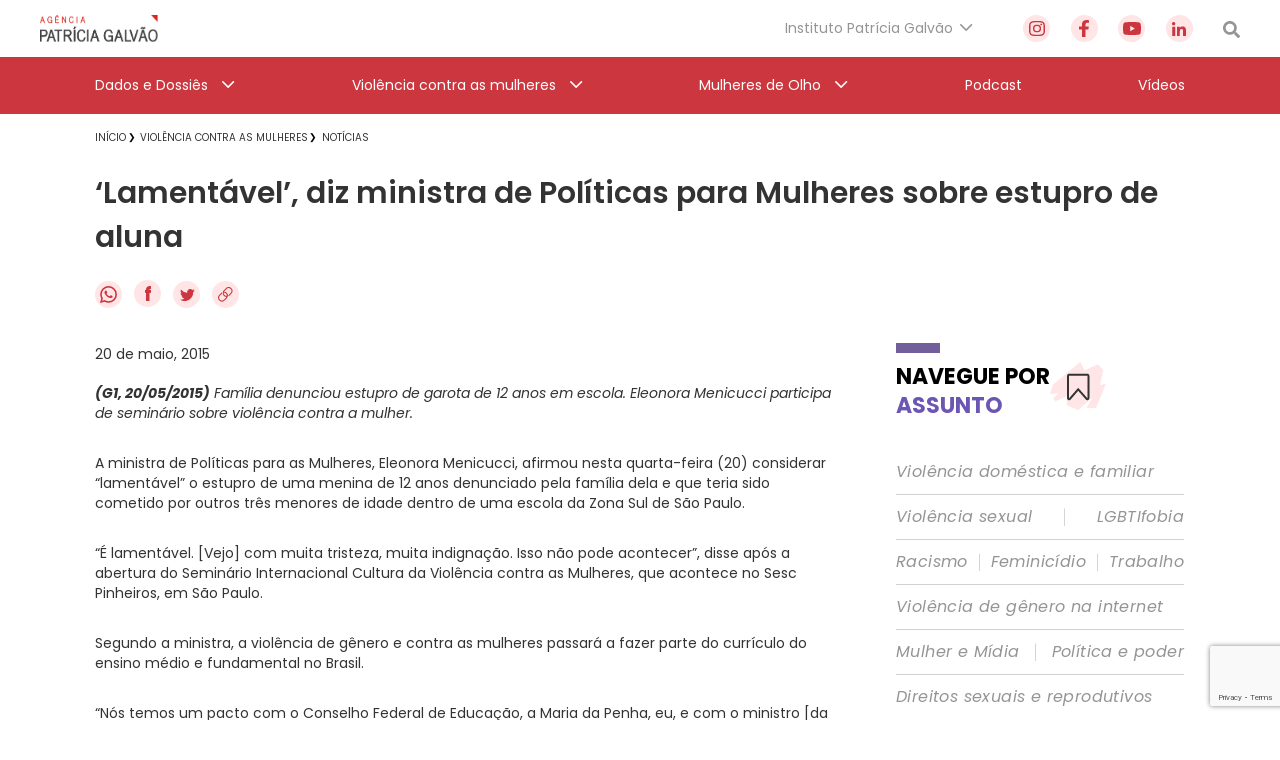

--- FILE ---
content_type: text/html; charset=UTF-8
request_url: https://agenciapatriciagalvao.org.br/violencia/lamentavel-diz-ministra-de-politicas-para-mulheres-sobre-estupro-de-aluna/?doing_wp_cron=1709520327.1460011005401611328125
body_size: 49434
content:
<!DOCTYPE html>
<html lang="pt-br">

<head>
  <meta charset="utf-8">
  <meta name="viewport" content="width=device-width, initial-scale=1.0, maximum-scale=1.0, user-scalable=no">
  <meta name="HandheldFriendly" content="true">
  <meta http-equiv="X-UA-Compatible" content="IE=9">
  <meta http-equiv="X-UA-TextLayoutMetrics" content="gdi" />
  <meta name="theme-color" content="#000">
  <meta name="format-detection" content="telephone=no">
  <meta property="fb:app_id" content="612178445942103">

  <title>Agência Patrícia Galvão | Agência Patrícia Galvão</title>


  <meta name="msapplication-TileColor" content="#FFFFFF">
<meta name="HandheldFriendly" content="true" />
<meta name="apple-touch-fullscreen" content="yes" />
<meta name="msapplication-TileImage" content="https://agenciapatriciagalvao.org.br/wp-content/themes/ipg-institucional/public/images/favicon/favicon-32x32.png">
<link rel="apple-touch-icon-precomposed" href="https://agenciapatriciagalvao.org.br/wp-content/themes/ipg-institucional/public/images/favicon/favicon-32x32.png">
<link rel="apple-touch-icon-precomposed" sizes="152x152" href="https://agenciapatriciagalvao.org.br/wp-content/themes/ipg-institucional/public/images/favicon/apple-icon-152x152.png">
<link rel="apple-touch-icon-precomposed" sizes="144x144" href="https://agenciapatriciagalvao.org.br/wp-content/themes/ipg-institucional/public/images/favicon/apple-icon-144x144.png">
<link rel="apple-touch-icon-precomposed" sizes="120x120" href="https://agenciapatriciagalvao.org.br/wp-content/themes/ipg-institucional/public/images/favicon/apple-icon-120x120.png">
<link rel="apple-touch-icon-precomposed" sizes="114x114" href="https://agenciapatriciagalvao.org.br/wp-content/themes/ipg-institucional/public/images/favicon/apple-icon-114x114.png">
<link rel="apple-touch-icon-precomposed" sizes="72x72" href="https://agenciapatriciagalvao.org.br/wp-content/themes/ipg-institucional/public/images/favicon/apple-icon-72x72.png">
<link rel="apple-touch-icon-precomposed" href="https://agenciapatriciagalvao.org.br/wp-content/themes/ipg-institucional/public/images/favicon/favicon-32x32.png">
<link rel="icon" href="https://agenciapatriciagalvao.org.br/wp-content/themes/ipg-institucional/public/images/favicon/favicon-32x32.png" sizes="32x32">
<link rel="shortcut icon" href="https://agenciapatriciagalvao.org.br/wp-content/themes/ipg-institucional/public/images/favicon/favicon.ico" />
<link rel="icon" sizes="16x16" href="https://agenciapatriciagalvao.org.br/wp-content/themes/ipg-institucional/public/images/favicon/favicon.ico">

  <link rel="preload" href="https://agenciapatriciagalvao.org.br/wp-content/themes/ipg-institucional/public/css/font-import.css?ver=1.0.06" as="style" onload="this.onload=null;this.rel='stylesheet'">
  <noscript>
    <link rel="stylesheet" href="https://agenciapatriciagalvao.org.br/wp-content/themes/ipg-institucional/public/css/font-import.css?ver=1.0.06">
  </noscript>
  <style>
    @charset "UTF-8";
.s-container {
  width: 100%;
  padding: 0 20px; }

.c-wrapper--no-padding-bottom {
  padding-top: 0px; }

.c-wrapper--no-padding-top {
  padding-top: 0px; }

.c-wrapper--no-padding {
  padding: 0px; }

.post-password-form {
  position: relative;
  display: block;
  padding: 120px 0 300px;
  min-height: 69vh; }

@media all and (max-width: 767px) {
  .s-container--mobile-fluid {
    padding: 0 20px; }
  .s-container--no-padding {
    padding: 0 0px; } }

@media all and (min-width: 768px) {
  .s-container {
    width: 708px;
    padding: 0;
    margin: 0 auto; } }

@media all and (min-width: 1024px) {
  .c-wrapper--no-padding-bottom {
    padding-bottom: 0px; }
  .s-container {
    width: 980px; }
  .u-content-grid {
    display: -ms-grid;
    display: grid;
    -ms-grid-columns: 743px 288px;
        grid-template-columns: 743px 288px;
    grid-column-gap: 58px; } }

@media all and (min-width: 1260px) {
  .s-container {
    width: 1090px; } }

html {
  position: relative;
  min-height: 100%;
  height: 100%;
  margin-top: 0px !important; }
  html * {
    box-sizing: border-box; }

body {
  font-family: "Poppins", Helvetica, Arial, sans-serif;
  margin: 0;
  min-height: 100%;
  height: 100%;
  position: relative;
  color: #000;
  background: #FFF; }

.wf-loading body {
  visibility: hidden; }

.wf-active body {
  letter-spacing: inherit;
  visibility: visible; }

button {
  border: none;
  box-shadow: none;
  outline: none;
  text-rendering: optimizeLegibility; }

a {
  text-decoration: none; }

.t-section-title {
  font-family: "Poppins", Helvetica, Arial, sans-serif;
  font-size: 22px;
  line-height: 29px;
  color: #333333;
  font-weight: bold;
  display: -ms-inline-grid;
  display: inline-grid; }
  .t-section-title span {
    font-weight: bold;
    color: #6C56B3; }

.t-section-title-content {
  display: -ms-flexbox;
  display: flex;
  -ms-flex-align: center;
      align-items: center;
  position: relative;
  padding-top: 5px;
  margin-top: 57px; }
  .t-section-title-content img {
    width: 56px;
    height: 48px;
    margin-left: 3px; }
  .t-section-title-content:before {
    content: '';
    width: 44px;
    height: 10px;
    display: block;
    background: #735E9C;
    position: absolute;
    top: 0; }

@media all and (min-width: 1024px) {
  .t-section-title {
    display: inline; } }

.u-aligner {
  text-align: center;
  display: block; }
  .u-aligner--left {
    text-align: left; }
  .u-aligner--right {
    text-align: right; }

.u-full-width {
  width: 100vw; }

.u-vertical-align:before {
  content: '';
  display: inline-block;
  height: 100%;
  vertical-align: middle; }

.u-vertical-align__child {
  display: inline-block;
  vertical-align: middle; }

.u-vertical-align--top__child {
  vertical-align: top; }

.u-vertical-align--bottom__child {
  vertical-align: bottom; }

.u-padding {
  padding-right: 20px; }

.u-pull-left {
  display: inline-block;
  float: left !important; }

.u-pull-right {
  display: inline-block;
  float: right !important; }

.u-clearfix:before, .u-clearfix:after {
  content: " ";
  display: table; }

.u-clearfix:after {
  clear: both; }

.u-block {
  display: block; }

.u-stop-scroll {
  overflow: hidden; }

.u-mobile-order--1 {
  -ms-flex-order: 1;
      order: 1; }

.u-mobile-order--2 {
  -ms-flex-order: 2;
      order: 2; }

.u-mobile-order--3 {
  -ms-flex-order: 3;
      order: 3; }

.u-mobile-order--4 {
  -ms-flex-order: 4;
      order: 4; }

.u-mobile-order--5 {
  -ms-flex-order: 5;
      order: 5; }

.u-img-clipper {
  width: 100%;
  height: auto;
  overflow: hidden; }
  .u-img-clipper img {
    width: 100%;
    height: auto; }

.u-chevron::before {
  content: '';
  border-style: solid;
  border-width: 1.5px 1.5px 0 0;
  border-color: #EFEFEF;
  display: inline-block;
  height: 10px;
  -ms-transform: rotate(45deg) scale(0.7);
      transform: rotate(45deg) scale(0.7);
  width: 10px;
  vertical-align: middle;
  top: -2px;
  position: relative;
  margin-left: 8px; }

.u-chevron--top:before {
  -ms-transform: rotate(-45deg) scale(0.7);
      transform: rotate(-45deg) scale(0.7); }

.u-chevron--bottom:before {
  -ms-transform: rotate(135deg) scale(0.7);
      transform: rotate(135deg) scale(0.7); }

.u-chevron--left:before {
  left: 0.25em;
  -ms-transform: rotate(-135deg) scale(0.7);
      transform: rotate(-135deg) scale(0.7); }

.u-img-full-width {
  width: 100%;
  margin-bottom: 30px; }

.u-image-control {
  width: 100%;
  height: auto; }

.u-list-unstyled {
  list-style: none;
  margin: 0;
  padding: 0; }

.u-hidden {
  display: none !important; }

.u-hidden-mobile-inline {
  display: none !important; }

.u-hidden-mobile {
  display: none !important; }

.u-hidden-tablet {
  display: block !important; }

.u-show-starting-tablet {
  display: none !important; }

.u-cursor-normal,
.u-cursor-normal:hover {
  cursor: default; }

.u-tt-uppercase {
  text-transform: uppercase; }

.u-fw-light {
  font-weight: 300; }

.u-fw-normal {
  font-weight: normal; }

.u-fw-medium {
  font-weight: 500; }

.u-fw-bold {
  font-weight: bold; }

@media (max-width: 1023px) {
  .u-aligner-only-mobile {
    text-align: center;
    display: block; }
    .u-aligner-only-mobile--left {
      text-align: left; }
    .u-aligner-only-mobile--right {
      text-align: right; }
  .u-m-border-top {
    position: relative; }
    .u-m-border-top::before {
      position: relative;
      display: block;
      left: 0;
      bottom: 0;
      content: '';
      width: 100%;
      height: 1px;
      margin-bottom: 16px;
      background-color: #FFFFFF; } }

@media (min-width: 768px) {
  .u-hidden-tablet {
    display: none !important; }
  .u-show-starting-tablet {
    display: block !important; }
  .u-tablet-order--1 {
    -ms-flex-order: 1;
        order: 1; }
  .u-tablet-order--2 {
    -ms-flex-order: 2;
        order: 2; }
  .u-tablet-order--3 {
    -ms-flex-order: 3;
        order: 3; }
  .u-tablet-order--4 {
    -ms-flex-order: 4;
        order: 4; }
  .u-tablet-order--5 {
    -ms-flex-order: 5;
        order: 5; } }

@media (min-width: 1024px) {
  .u-hidden-mobile {
    display: block !important; }
  .u-hidden-mobile-inline {
    display: inline-block !important; }
  .u-hidden-desktop {
    display: none !important; }
  .u-m-border-top::before {
    display: none; }
  .u-d-border-top {
    position: relative; }
    .u-d-border-top::before {
      position: relative;
      display: block;
      left: 0;
      bottom: 0;
      content: '';
      width: 100%;
      height: 1px;
      margin-bottom: 16px;
      background-color: #FFFFFF; }
  .u-desktop-order--1 {
    -ms-flex-order: 1;
        order: 1; }
  .u-desktop-order--2 {
    -ms-flex-order: 2;
        order: 2; }
  .u-desktop-order--3 {
    -ms-flex-order: 3;
        order: 3; }
  .u-desktop-order--4 {
    -ms-flex-order: 4;
        order: 4; }
  .u-desktop-order--5 {
    -ms-flex-order: 5;
        order: 5; }
  .u-col-text {
    width: calc(100% - 286px - 19px);
    display: inline-block;
    margin-right: 19px;
    vertical-align: top; }
  .u-col-image {
    width: 286px;
    display: inline-block;
    margin-top: 20px; } }

#wpadminbar {
  position: fixed !important; }

.o-btn {
  display: -ms-inline-flexbox;
  display: inline-flex;
  -ms-flex-align: center;
      align-items: center;
  padding: 12px 20px;
  border: 1px solid #F7B718;
  background-color: #252525;
  box-shadow: 0 0px 0px 0 rgba(247, 183, 24, 0.2);
  transition: box-shadow 0.35s ease; }
  .o-btn:after {
    content: '';
    width: 12px;
    height: 14px;
    background-size: contain;
    background-repeat: no-repeat;
    display: block;
    background-image: url("https://agenciapatriciagalvao.org.br/https://agenciapatriciagalvao.org.br//wp-content/themes/ipg-institucional/public/images/icons/btn-arrow.png"); }
  .o-btn span {
    font-family: "Poppins", Helvetica, Arial, sans-serif;
    font-size: 18px;
    font-weight: bold;
    letter-spacing: -0.9px;
    line-height: 34px;
    margin-right: 20px;
    color: #ffffff; }
  .o-btn:hover {
    box-shadow: 0 10px 12px 0 rgba(247, 183, 24, 0.2); }
  .o-btn--variation {
    border: 1px solid #231F20;
    background-color: #E7E7E7; }
    .o-btn--variation span {
      color: #252525; }

.o-btn-link:after {
  content: '';
  width: 12px;
  height: 14px;
  background-size: contain;
  background-repeat: no-repeat;
  display: inline-block;
  vertical-align: middle;
  background-image: url("https://agenciapatriciagalvao.org.br/https://agenciapatriciagalvao.org.br//wp-content/themes/ipg-institucional/public/images/icons/btn-arrow.png"); }

.o-btn-link span {
  font-family: "Poppins", Helvetica, Arial, sans-serif;
  font-size: 18px;
  font-weight: bold;
  letter-spacing: -0.9px;
  line-height: 34px;
  margin-right: 10px;
  color: #ffffff;
  display: inline-block;
  vertical-align: middle; }

.o-btn-link:hover span {
  text-decoration: underline; }

.o-btn-link--arrow-down:after {
  -ms-transform: rotate(90deg);
      transform: rotate(90deg); }

.o-btn-link--left:after {
  display: none; }

.o-btn-link--left:before {
  content: '';
  width: 12px;
  height: 14px;
  background-size: contain;
  background-repeat: no-repeat;
  margin-right: 10px;
  -ms-transform: rotate(180deg);
      transform: rotate(180deg);
  display: inline-block;
  vertical-align: middle;
  background-image: url("https://agenciapatriciagalvao.org.br/https://agenciapatriciagalvao.org.br//wp-content/themes/ipg-institucional/public/images/icons/btn-arrow.png"); }

.o-btn-link--breadcrumb {
  display: block;
  margin-top: 25px; }

.o-btn-link--variation {
  margin-left: 10px;
  margin-right: 0px; }
  .o-btn-link--variation:after {
    display: none; }
  .o-btn-link--variation:before {
    content: '';
    width: 12px;
    height: 14px;
    background-size: contain;
    background-repeat: no-repeat;
    display: block;
    background-image: url("https://agenciapatriciagalvao.org.br/https://agenciapatriciagalvao.org.br//wp-content/themes/ipg-institucional/public/images/icons/btn-arrow.png"); }

.entry-content img {
  margin: 0 0 1.5em 0; }

.alignleft, img.alignleft {
  margin-right: 1.5em;
  display: inline;
  float: left; }

.alignright, img.alignright {
  margin-left: 1.5em;
  display: inline;
  float: right; }

.aligncenter, img.aligncenter {
  margin-right: auto;
  margin-left: auto;
  display: block;
  clear: both; }

.alignnone, img.alignnone {
  /* not sure about this one */ }

.wp-caption {
  margin-bottom: 1.5em;
  text-align: center;
  padding-top: 5px; }

.wp-caption img {
  border: 0 none;
  padding: 0;
  margin: 0; }

.wp-caption p.wp-caption-text {
  line-height: 1.5;
  font-size: 10px;
  margin: 0; }

.wp-smiley {
  margin: 0 !important;
  max-height: 1em; }

blockquote.left {
  margin-right: 20px;
  text-align: right;
  margin-left: 0;
  width: 33%;
  float: left; }

blockquote.right {
  margin-left: 20px;
  text-align: left;
  margin-right: 0;
  width: 33%;
  float: right; }

body {
  padding-top: 66px; }

.o-header {
  display: none;
  position: fixed;
  top: 0;
  left: 0;
  height: 66px;
  width: 100%;
  display: -ms-flexbox;
  display: flex;
  -ms-flex-align: center;
      align-items: center;
  z-index: 11;
  background-color: #FFF;
  box-shadow: 0 3px 6px rgba(0, 0, 41, 0.25);
  -ms-transform: translateY(0);
      transform: translateY(0);
  transition: transform 0.1s ease 0.25s; }
  .o-header::before {
    content: '';
    position: absolute;
    top: 0;
    left: 0;
    width: 100vw;
    height: 120vh;
    background-color: #000000;
    opacity: 0;
    visibility: hidden;
    transition: all 0.1s ease; }

.js-header-active-mobile {
  -ms-transform: translateY(-70px);
      transform: translateY(-70px);
  transition: transform 0.1s ease; }
  .js-header-active-mobile::before {
    opacity: 0.5;
    visibility: visible;
    transition: all 0.3s ease 0.25s; }

.c-menu {
  padding: 0;
  margin: 0; }

.c-menu-trigger-wrapper {
  width: 100%;
  display: -ms-flexbox;
  display: flex;
  -ms-flex-align: center;
      align-items: center;
  -ms-flex-pack: justify;
      justify-content: space-between; }

.o-header-logo {
  display: block;
  width: 156px;
  height: auto; }
  .o-header-logo--white {
    display: none; }

.o-header-institucional {
  width: 100%;
  height: 60px;
  display: -ms-flexbox;
  display: flex;
  -ms-flex-direction: row;
      flex-direction: row;
  -ms-flex-align: center;
      align-items: center;
  -ms-flex-pack: justify;
      justify-content: space-between; }

.o-header-search {
  display: block;
  width: 17px;
  height: 17px; }

.o-header-side-menu {
  position: fixed;
  top: 70px;
  left: 0;
  height: 100vh;
  width: calc(100% - 52px);
  padding: 35px 0;
  -ms-transform: translateX(-120%);
      transform: translateX(-120%);
  background-color: #CC373F;
  transition: transform 0.3s ease; }

.js-side-menu-active {
  top: 70px;
  -ms-transform: translateX(0);
      transform: translateX(0);
  transition: transform 0.3s ease 0.25s; }

.o-header-side-menu__top-content {
  position: relative;
  height: 66px;
  display: -ms-flexbox;
  display: flex;
  -ms-flex-align: start;
      align-items: flex-start;
  -ms-flex-pack: justify;
      justify-content: space-between;
  margin-bottom: 40px; }
  .o-header-side-menu__top-content::after {
    position: absolute;
    bottom: 0;
    content: '';
    width: 100%;
    height: 1px;
    background-color: #FFFFFF;
    opacity: 0.8; }

.c-social-side-menu__list {
  display: -ms-flexbox;
  display: flex;
  -ms-flex-align: start;
      align-items: flex-start;
  -ms-flex-pack: justify;
      justify-content: space-between;
  padding: 0;
  margin: 0; }

.c-social-side-menu__item {
  list-style: none;
  margin: 0 3px; }
  .c-social-side-menu__item a {
    background-color: #FFE5E6;
    border-radius: 50%;
    width: 27px;
    height: 27px;
    display: -ms-flexbox;
    display: flex;
    -ms-flex-align: center;
        align-items: center;
    -ms-flex-pack: center;
        justify-content: center; }

.c-main-menu-mobile__list {
  padding: 0;
  margin: 0;
  list-style: none; }

.c-main-menu-mobile__item {
  margin: 30px 0;
  list-style: none; }
  .c-main-menu-mobile__item h3 {
    margin: 0; }
  .c-main-menu-mobile__item:first-child {
    margin: 0 0 30px 0; }
  .c-main-menu-mobile__item:last-child {
    margin: 30px 0 0 0; }
  .c-main-menu-mobile__item .c-main-menu-mobile__link {
    position: relative;
    font-family: "Poppins", Helvetica, Arial, sans-serif;
    font-size: 16px;
    font-weight: 500;
    letter-spacing: 0px;
    line-height: 27px;
    display: -ms-flexbox;
    display: flex;
    -ms-flex-align: center;
        align-items: center;
    -ms-flex-pack: justify;
        justify-content: space-between;
    color: #FFFFFF; }

.menu-item-has-children .js-open-submenu {
  position: relative;
  width: 46px;
  height: 27px;
  display: -ms-flexbox;
  display: flex;
  -ms-flex-align: center;
      align-items: center;
  -ms-flex-pack: end;
      justify-content: flex-end; }

.menu-item-has-children .js-open-submenu::after {
  content: '';
  height: 14px;
  width: 8px;
  display: block;
  background-image: url("https://agenciapatriciagalvao.org.br//wp-content/themes/ipg-institucional/public/images/icon-arrow-mobile.png");
  background-position: center;
  background-size: contain;
  background-repeat: no-repeat; }

.c-main-menu-mobile__sub-list {
  list-style: none;
  padding: 0;
  margin: 0; }

.c-main-menu-mobile__sub-item {
  margin: 15px 0; }
  .c-main-menu-mobile__sub-item:first-child {
    margin: 0 0 15px 0; }
  .c-main-menu-mobile__sub-item:last-child {
    margin: 15px 0 0 0; }
  .c-main-menu-mobile__sub-item a {
    position: relative;
    font-family: "Poppins", Helvetica, Arial, sans-serif;
    font-size: 16px;
    font-weight: 500;
    letter-spacing: 0px;
    line-height: 25px;
    display: -ms-flexbox;
    display: flex;
    -ms-flex-align: center;
        align-items: center;
    -ms-flex-pack: justify;
        justify-content: space-between;
    color: #FFFFFF; }

.c-submenu-trigger-wrapper {
  position: fixed;
  left: 0;
  top: 0;
  width: 100%;
  height: 100vh;
  z-index: 2;
  background-color: #CC373F;
  -ms-transform: translateX(-100%);
      transform: translateX(-100%);
  transition: transform 0.2s ease; }
  .c-submenu-trigger-wrapper--active {
    -ms-transform: translateX(0);
        transform: translateX(0);
    transition: transform 0.2s ease; }

.c-submenu-title {
  font-size: 16px;
  font-family: "Poppins", Helvetica, Arial, sans-serif;
  color: #FFFFFF99;
  margin-bottom: 15px;
  line-height: 25px;
  display: block; }

.c-submenu-top-content {
  position: relative;
  height: 66px;
  margin-top: 35px;
  margin-bottom: 40px; }
  .c-submenu-top-content::after {
    position: absolute;
    left: 0;
    bottom: 0;
    content: '';
    width: 100%;
    height: 1px;
    background-color: #FFFFFF80; }
  .c-submenu-top-content .c-submenu__close {
    color: #fff;
    font-size: 20px;
    font-weight: 500;
    font-family: "Poppins", Helvetica, Arial, sans-serif;
    display: -ms-flexbox;
    display: flex;
    -ms-flex-align: center;
        align-items: center; }
    .c-submenu-top-content .c-submenu__close::before {
      content: '';
      height: 14px;
      width: 8px;
      display: block;
      background-image: url("https://agenciapatriciagalvao.org.br//wp-content/themes/ipg-institucional/public/images/icon-arrow-mobile.png");
      background-position: center;
      background-size: contain;
      background-repeat: no-repeat;
      margin-right: 10px;
      background-repeat: no-repeat;
      -ms-transform: rotate(180deg);
          transform: rotate(180deg);
      margin-top: -2px; }

.no-link > a {
  pointer-events: none; }

@media all and (min-width: 768px) {
  .o-header-side-menu {
    max-width: 400px; }
  .o-header-side-menu .s-containers-container--mobile-fluid {
    max-width: 400px;
    padding: 0 20px; } }

@media all and (min-width: 1024px) {
  body {
    padding-top: 114px; }
  .o-header {
    height: 114px;
    -ms-flex-align: center;
        align-items: center;
    -ms-flex-direction: column;
        flex-direction: column;
    box-shadow: none; }
  .o-header-logo {
    display: block;
    width: 118px;
    height: auto; }
    .o-header-logo--white {
      display: none; }
  .o-header-institutional-menu,
  .o-header-content-desktop-right {
    display: -ms-flexbox;
    display: flex;
    -ms-flex-align: center;
        align-items: center;
    -ms-flex-pack: justify;
        justify-content: space-between;
    -ms-flex-wrap: nowrap;
        flex-wrap: nowrap; }
  .o-header-content-desktop-right {
    margin-right: 30px; }
  .c-institucional-menu {
    margin-right: 50px; }
  .menu-item-has-children .js-open-submenu::after {
    display: none; }
  .c-menu-institucional__list {
    list-style: none;
    padding: 0;
    margin: 0; }
  .c-menu-institucional__item {
    position: relative;
    height: 57px;
    padding-right: 20px; }
    .c-menu-institucional__item.menu-item-has-children .c-menu-institucional__link {
      font-family: "Poppins", Helvetica, Arial, sans-serif;
      font-size: 14px;
      font-weight: 400;
      color: #959595; }
      .c-menu-institucional__item.menu-item-has-children .c-menu-institucional__link::after {
        content: '';
        position: absolute;
        top: 50%;
        right: 0;
        height: 7px;
        width: 14px;
        display: block;
        -ms-transform: translateY(-50%);
            transform: translateY(-50%);
        background-image: url("https://agenciapatriciagalvao.org.br//wp-content/themes/ipg-institucional/public/images/grey-arrow-down.png");
        background-position: center;
        background-size: contain;
        background-repeat: no-repeat;
        -ms-transform: rotate(0deg) translateY(-5px);
            transform: rotate(0deg) translateY(-5px); }
    .c-menu-institucional__item.menu-item-has-children:hover .c-menu-institucional__link::after {
      -ms-transform: rotate(180deg) translateY(4px);
          transform: rotate(180deg) translateY(4px); }
  .c-menu-institucional__link {
    height: 100%;
    display: -ms-flexbox;
    display: flex;
    -ms-flex-align: center;
        align-items: center;
    -ms-flex-pack: center;
        justify-content: center; }
  .c-social-menu__list {
    width: 170px;
    display: -ms-flexbox;
    display: flex;
    -ms-flex-align: center;
        align-items: center;
    -ms-flex-pack: justify;
        justify-content: space-between;
    padding: 0;
    margin: 0;
    list-style: none; }
  .c-social-menu__link {
    cursor: pointer;
    background-color: #FFE5E6;
    border-radius: 50%;
    width: 27px;
    height: 27px;
    display: -ms-flexbox;
    display: flex;
    -ms-flex-align: center;
        align-items: center;
    -ms-flex-pack: center;
        justify-content: center;
    -ms-transform: scale(1);
        transform: scale(1);
    transition: transform 0.1s ease; }
    .c-social-menu__link:hover {
      -ms-transform: scale(0.9);
          transform: scale(0.9);
      transition: transform 0.1s ease; }
  .o-header-main-menu {
    height: 57px;
    width: 100%;
    background-color: #CC373F; }
  .c-main-menu__list {
    height: 57px;
    list-style: none;
    padding: 0;
    margin: 0;
    display: -ms-flexbox;
    display: flex;
    -ms-flex-pack: justify;
        justify-content: space-between;
    -ms-flex-align: center;
        align-items: center; }
  .c-main-menu__item {
    position: relative;
    height: 57px; }
    .c-main-menu__item.menu-item-has-children > .c-main-menu__link {
      position: relative;
      padding-right: 27px; }
      .c-main-menu__item.menu-item-has-children > .c-main-menu__link::after {
        content: '';
        position: absolute;
        top: 50%;
        right: 0;
        height: 7px;
        width: 14px;
        display: block;
        -ms-transform: translateY(-50%);
            transform: translateY(-50%);
        background-image: url("https://agenciapatriciagalvao.org.br//wp-content/themes/ipg-institucional/public/images/white-arrow-down.png");
        background-position: center;
        background-size: contain;
        background-repeat: no-repeat;
        -ms-transform: rotate(0deg) translateY(-5px);
            transform: rotate(0deg) translateY(-5px); }
    .c-main-menu__item.menu-item-has-children:hover > .c-main-menu__link::after {
      -ms-transform: rotate(180deg) translateY(4px);
          transform: rotate(180deg) translateY(4px); }
  .c-main-menu__link {
    font-family: "Poppins", Helvetica, Arial, sans-serif;
    font-size: 14px;
    font-weight: 400;
    height: 100%;
    display: -ms-flexbox;
    display: flex;
    -ms-flex-align: center;
        align-items: center;
    -ms-flex-pack: center;
        justify-content: center;
    color: #FFF; }
  .o-header .sub-menu {
    position: absolute;
    display: block;
    top: 100%;
    left: 0;
    width: 316px;
    height: auto;
    padding: 0;
    list-style: none;
    opacity: 0;
    overflow: hidden;
    max-height: 0;
    background-color: #FFFFFF;
    border-bottom: 5px solid #B61E1E;
    box-shadow: 0px 3px 6px #000029;
    transition: opacity 0.2s ease-in-out, max-height 0.2s ease-in-out; }
  .c-institucional-menu .sub-menu {
    z-index: 8; }
  .c-main-menu__item:hover > .sub-menu,
  .c-menu-institucional__item:hover > .sub-menu {
    opacity: 1;
    max-height: 600px;
    transition: opacity 0.2s ease-in 0.1s, max-height 0.2s ease-in 0.1s; }
  .c-main-menu__sub-item,
  .c-menu-institucional__sub-item {
    position: relative;
    border-bottom: 1px solid #D1D1D1; }
    .c-main-menu__sub-item:last-child,
    .c-menu-institucional__sub-item:last-child {
      border-bottom: none; }
    .c-main-menu__sub-item a,
    .c-menu-institucional__sub-item a {
      font-family: "Poppins", Helvetica, Arial, sans-serif;
      font-size: 14px;
      font-weight: 500;
      height: 100%;
      width: 100%;
      display: block;
      padding: 12px 15px;
      color: #18132A; }
      .c-main-menu__sub-item a::before,
      .c-menu-institucional__sub-item a::before {
        content: '';
        position: absolute;
        top: 50%;
        left: 0;
        height: 14px;
        width: 5px;
        opacity: 0;
        background-color: #CC373F;
        -ms-transform: translateY(-50%);
            transform: translateY(-50%); }
      .c-main-menu__sub-item a:hover::before,
      .c-menu-institucional__sub-item a:hover::before {
        opacity: 1; } }

@media (min-width: 1024px) and (max-width: 1320px) {
  .o-header > .s-containers-container--mobile-fluid {
    width: 1200px; } }

@media all and (min-width: 1321px) {
  .o-header > .s-containers-container--mobile-fluid {
    width: 1260px; } }

.css-menu-trigger {
  display: none; }

.c-menu-trigger__icon {
  width: 30px;
  height: 20px;
  position: relative;
  margin-right: 0;
  -ms-transform: rotate(0deg);
      transform: rotate(0deg);
  transition: .25s ease-in-out;
  cursor: pointer;
  position: relative; }
  .c-menu-trigger__icon:before {
    content: '';
    position: absolute;
    left: -8px;
    top: -10px;
    width: calc(100% + 16px);
    height: calc(100% + 22px);
    display: block;
    opacity: 0; }

.c-menu-trigger__icon span {
  display: block;
  position: absolute;
  height: 3px;
  width: 100%;
  border-radius: 5px;
  background: #959595;
  opacity: 1;
  right: 0;
  -ms-transform: rotate(0deg);
      transform: rotate(0deg);
  transition: .15s ease-in-out; }

.c-menu-trigger__icon span:nth-child(1) {
  top: 0%; }

.c-menu-trigger__icon span:nth-child(2), .c-menu-trigger__icon span:nth-child(3) {
  top: 8px; }

.c-menu-trigger__icon span:nth-child(4) {
  top: 16px; }

.css-menu-trigger:checked + .c-menu-trigger-wrapper .c-menu-trigger__icon span {
  transition: .15s ease-in-out; }

.css-menu-trigger:checked + .c-menu-trigger-wrapper .c-menu-trigger__icon span:nth-child(1) {
  top: 18px;
  width: 0%;
  right: 50%;
  background: #959595; }

.css-menu-trigger:checked + .c-menu-trigger-wrapper .c-menu-trigger__icon span:nth-child(2) {
  -ms-transform: rotate(45deg);
      transform: rotate(45deg);
  background: #FFF; }

.css-menu-trigger:checked + .c-menu-trigger-wrapper .c-menu-trigger__icon span:nth-child(3) {
  -ms-transform: rotate(-45deg);
      transform: rotate(-45deg);
  background: #FFF; }

.css-menu-trigger:checked + .c-menu-trigger-wrapper .c-menu-trigger__icon span:nth-child(4) {
  top: 18px;
  width: 0%;
  right: 50%; }

@media (min-width: 768px) {
  .c-menu-trigger__icon {
    width: 36px;
    height: 26px; }
  .c-menu-trigger__icon span:nth-child(1) {
    top: 0%; }
  .c-menu-trigger__icon span:nth-child(2), .c-menu-trigger__icon span:nth-child(3) {
    top: 10px; }
  .c-menu-trigger__icon span:nth-child(4) {
    top: 20px; } }

.o-breadcrumb {
  padding: unset;
  margin: 8px 0 25px; }
  .o-breadcrumb li {
    list-style: none;
    display: inline;
    position: relative;
    margin: 0 10px 0 0; }
  .o-breadcrumb li::after {
    content: "\276F";
    position: absolute;
    right: -9px;
    top: 57%;
    -ms-transform: translateY(-50%);
        transform: translateY(-50%);
    font-size: 9px; }
  .o-breadcrumb li:first-child:after {
    right: -6px; }
  .o-breadcrumb a span {
    font: 400 10px/14px "Poppins", Helvetica, Arial, sans-serif;
    color: #333333;
    text-transform: uppercase;
    text-decoration: none;
    transition: all .3s ease 0s; }
    .o-breadcrumb a span:hover {
      color: #CC373F; }
  .o-breadcrumb li:last-child::after {
    content: ""; }

@media all and (min-width: 1024px) {
  .o-breadcrumb {
    margin: 9px 0 23px; } }

.c-single-social {
  margin-bottom: 10.5px; }
  .c-single-social .c-single-social-list a {
    margin-right: 8px;
    transition: transform 0.3s ease; }
  .c-single-social .c-single-social-list a:hover svg {
    -ms-transform: scale(0.9);
        transform: scale(0.9); }

.c-single-social--bottom {
  text-align: center;
  margin-top: 20px; }

@media all and (min-width: 1024px) {
  .c-single-social {
    margin: 21px 0 27.5px 0; } }

.single-page .c-single-content {
  margin-top: 20px; }

.single-page h1 {
  font-weight: 600;
  font-size: 22px;
  line-height: 28px;
  font-family: 'Poppins', sans-serif;
  color: #333333;
  margin: 9.5px 0 11.5px 0; }

.single-page .o-thumbnail-container {
  width: 100%;
  height: 210px;
  overflow: hidden;
  position: relative; }
  .single-page .o-thumbnail-container img {
    width: 100%;
    height: auto;
    position: absolute;
    top: 50%;
    left: 50%;
    -ms-transform: translate(-50%, -50%);
        transform: translate(-50%, -50%); }

.single-page .o-thumbnail-caption-container {
  margin: 10px 10px;
  border-left: 2px solid #cc373f;
  padding: 2px 7px; }
  .single-page .o-thumbnail-caption-container p {
    font-family: 'Poppins', sans-serif;
    font-size: 10px;
    line-height: 14px;
    color: #333333;
    margin: 0; }
    .single-page .o-thumbnail-caption-container p span {
      display: block;
      font-style: italic;
      font-size: 8px;
      margin-top: 3px; }

.single-page .o-authorinfo-container {
  margin: 0 0 18px 0; }
  .single-page .o-authorinfo-container p {
    font-family: 'Poppins', sans-serif;
    font-size: 12px;
    line-height: 20px;
    color: #333333;
    margin: 0; }
    .single-page .o-authorinfo-container p span {
      display: block;
      color: #000; }

@media all and (min-width: 1024px) {
  .single-page h1 {
    font-size: 30px;
    line-height: 44px; }
  .single-page .o-thumbnail-container {
    width: 100%;
    height: auto;
    overflow: hidden;
    height: 460px;
    position: relative; }
    .single-page .o-thumbnail-container img {
      width: 100%;
      position: absolute;
      top: 50%;
      left: 50%;
      -ms-transform: translate(-50%, -50%);
          transform: translate(-50%, -50%); }
  .single-page .o-thumbnail-caption-container {
    margin: 10px 24px; }
    .single-page .o-thumbnail-caption-container p {
      font-size: 12px;
      line-height: 16px; }
      .single-page .o-thumbnail-caption-container p span {
        font-size: 10px; }
  .single-page .o-authorinfo-container p {
    font-size: 14px;
    line-height: 22px; }
    .single-page .o-authorinfo-container p span {
      display: inline;
      margin-left: 10px; } }

.o-footer {
  padding: 31px 0;
  background: #932525; }
  .o-footer .c-footer-top .s-container {
    position: relative; }
  .o-footer .c-back-to-top {
    position: fixed;
    width: 100%;
    top: 80%;
    left: 50%;
    -ms-transform: translateX(-50%);
        transform: translateX(-50%);
    z-index: 5;
    padding: 0 20px; }
  .o-footer .o-back-to-top {
    display: inline-block;
    position: absolute;
    right: 20px;
    opacity: 0;
    transition: opacity .5s ease; }
  .o-footer .c-footer-top__brand img {
    width: 159px;
    height: auto; }
  .o-footer .c-social-menu {
    display: -ms-flexbox;
    display: flex; }
    .o-footer .c-social-menu__list {
      width: 170px;
      display: -ms-flexbox;
      display: flex;
      -ms-flex-align: center;
          align-items: center;
      -ms-flex-pack: end;
          justify-content: flex-end;
      padding: 0;
      list-style: none;
      margin: 14px 0;
      gap: 8px; }
      .o-footer .c-social-menu__list li {
        margin: 0; }
    .o-footer .c-social-menu__link {
      cursor: pointer;
      background-color: #FFE5E6;
      border-radius: 50%;
      width: 27px;
      height: 27px;
      display: -ms-flexbox;
      display: flex;
      -ms-flex-align: center;
          align-items: center;
      -ms-flex-pack: center;
          justify-content: center;
      -ms-transform: scale(1);
          transform: scale(1);
      transition: transform 0.1s ease; }
      .o-footer .c-social-menu__link:hover {
        -ms-transform: scale(0.9);
            transform: scale(0.9);
        transition: transform 0.1s ease; }
  .o-footer .c-footer-top__container {
    position: relative;
    padding-bottom: 0; }
    .o-footer .c-footer-top__container::after {
      position: absolute;
      left: 0;
      bottom: 0;
      content: '';
      width: 100%;
      height: 1px;
      background-color: #FFFFFF80; }

.c-footer-bottom__sitemap .c-footer-menu__list {
  list-style: none;
  padding: 22px 0 9px;
  margin: 0; }
  .c-footer-bottom__sitemap .c-footer-menu__list ul,
  .c-footer-bottom__sitemap .c-footer-menu__list li {
    list-style: none; }
  .c-footer-bottom__sitemap .c-footer-menu__list a {
    font-family: "Poppins", Helvetica, Arial, sans-serif;
    color: #FFFFFF;
    display: block;
    margin-bottom: 14px;
    transition: opacity 0.25s ease; }
    .c-footer-bottom__sitemap .c-footer-menu__list a:hover {
      opacity: 0.75; }
  .c-footer-bottom__sitemap .c-footer-menu__list > .menu-item {
    font-size: 16px;
    line-height: 25px;
    font-family: "Poppins", Helvetica, Arial, sans-serif;
    font-weight: 600; }
    .c-footer-bottom__sitemap .c-footer-menu__list > .menu-item > .sub-menu {
      padding: 0; }
      .c-footer-bottom__sitemap .c-footer-menu__list > .menu-item > .sub-menu .sub-menu {
        padding-left: 25px; }
  .c-footer-bottom__sitemap .c-footer-menu__list .sub-menu .menu-item {
    font-size: 14px;
    line-height: 21px;
    font-weight: 400; }

.c-footer-bottom__copyright {
  text-align: center;
  position: relative;
  font-size: 12px;
  font-family: "Poppins", Helvetica, Arial, sans-serif;
  line-height: 18px;
  color: #fff; }
  .c-footer-bottom__copyright::before {
    position: relative;
    display: block;
    left: 0;
    bottom: 0;
    content: '';
    width: 100%;
    height: 1px;
    margin-bottom: 25px;
    background-color: #FFFFFF; }

.c-brand-levante .c-brand-levante__link {
  width: 70px;
  padding: 30px 0 0;
  margin: 0 auto;
  display: block; }

@media all and (min-width: 768px) {
  .o-footer .c-back-to-top {
    width: 708px;
    padding: 0; }
  .o-footer .o-back-to-top {
    display: inline-block;
    right: 0; } }

@media all and (min-width: 1024px) {
  .o-footer {
    padding-bottom: 51px; }
    .o-footer .c-footer-top__container {
      display: -ms-flexbox;
      display: flex;
      -ms-flex-pack: justify;
          justify-content: space-between;
      -ms-flex-align: center;
          align-items: center; }
    .o-footer .c-social-menu__list {
      margin: 25px 0 25px; }
    .o-footer .c-footer-menu__list {
      position: relative;
      display: -ms-grid;
      display: grid;
      -ms-grid-columns: 216px 239px 215px 213px;
          grid-template-columns: 216px 239px 215px 213px;
      grid-template-areas: "bloco1 bloco4 bloco7 bloco8" "bloco1 bloco5 bloco7 bloco8" "bloco1 bloco6 bloco7 bloco8" "bloco1 bloco6 bloco7 bloco8" "bloco1 bloco6 bloco7 bloco8" "bloco2 bloco6 bloco7 bloco8" "bloco3 bloco6 bloco7 bloco8";
      grid-column-gap: 30px; }
      .o-footer .c-footer-menu__list:before {
        position: absolute;
        display: block;
        left: 233px;
        top: 48%;
        -ms-transform: translateY(-50%);
            transform: translateY(-50%);
        content: '';
        width: 1px;
        height: 89%;
        background-color: #FFFFFF80; }
      .o-footer .c-footer-menu__list li:nth-child(1) {
        grid-area: bloco1; }
      .o-footer .c-footer-menu__list li:nth-child(2) {
        grid-area: bloco2; }
      .o-footer .c-footer-menu__list li:nth-child(3) {
        grid-area: bloco3; }
      .o-footer .c-footer-menu__list li:nth-child(4) {
        grid-area: bloco4; }
      .o-footer .c-footer-menu__list li:nth-child(5) {
        grid-area: bloco5; }
      .o-footer .c-footer-menu__list li:nth-child(5) {
        grid-area: bloco5; }
      .o-footer .c-footer-menu__list li:nth-child(6) {
        grid-area: bloco6; }
      .o-footer .c-footer-menu__list li:nth-child(7) {
        grid-area: bloco7; }
      .o-footer .c-footer-menu__list li:nth-child(8) {
        grid-area: bloco8; }
    .o-footer .c-footer-bottom__copyright {
      margin-top: 26px; }
      .o-footer .c-footer-bottom__copyright::before {
        display: none; }
    .o-footer .c-back-to-top {
      width: 980px; }
  .c-footer-bottom-sub-align {
    display: -ms-grid;
    display: grid;
    -ms-grid-columns: 1fr 57px;
        grid-template-columns: 1fr 57px;
    -ms-flex-align: center;
        align-items: center; }
  .c-brand-levante .c-brand-levante__link {
    margin: inherit;
    width: 57px; }
    .c-brand-levante .c-brand-levante__link svg * {
      transition: fill 0.25s ease; }
    .c-brand-levante .c-brand-levante__link:hover svg * {
      fill: #db7827; }
  .c-footer-bottom {
    position: relative; } }

@media all and (min-width: 1260px) {
  .o-footer .c-footer-menu__list {
    -ms-grid-columns: 216px 281px 268px 222px;
        grid-template-columns: 216px 281px 268px 222px;
    grid-column-gap: 34px; }
  .o-footer .c-back-to-top {
    width: 1260px; } }

.c-404 .o-breadcrumb {
  margin: 8px 0 10px; }

.c-404__inner {
  display: -ms-grid;
  display: grid;
  column-gap: initial;
  -ms-flex-align: center;
      align-items: center;
  -ms-grid-columns: 1fr;
      grid-template-columns: 1fr;
  margin: 18px 0 80px; }

.c-404__col img {
  max-width: 252px;
  margin: 0 auto 15px; }

.c-404__col h1 {
  display: -ms-grid;
  display: grid;
  -ms-grid-columns: minmax(auto, 187px) max-content;
      grid-template-columns: minmax(auto, 187px) max-content;
  -ms-flex-pack: center;
      justify-content: center;
  -ms-flex-align: center;
      align-items: center;
  font: 600 22px/30px "Poppins", Helvetica, Arial, sans-serif;
  letter-spacing: 0px;
  color: #333333;
  margin: 0;
  padding: 0 0 25px 0; }
  .c-404__col h1 svg {
    max-width: 90px; }

.c-404__col p {
  font: 400 18px/26px "Poppins", Helvetica, Arial, sans-serif;
  letter-spacing: 0px;
  color: #333333;
  margin: 0;
  padding: 0 0 25px 0; }

.c-404__col a {
  display: -ms-flexbox;
  display: flex;
  -ms-flex-align: center;
      align-items: center;
  -ms-flex-pack: start;
      justify-content: flex-start;
  width: 100%;
  background-color: #fff;
  font: 400 16px/19px "Poppins", Helvetica, Arial, sans-serif;
  letter-spacing: 0;
  color: #cc373f;
  text-transform: uppercase;
  transition: all .35s ease;
  cursor: pointer; }
  .c-404__col a svg {
    transition: all .35s ease;
    margin: 0 0 0 10px; }
  .c-404__col a:hover svg {
    margin-left: 20px; }

@media all and (min-width: 1024px) {
  .c-404 .o-breadcrumb {
    margin: 9px 0 23px; }
  .c-404__inner {
    column-gap: 93px;
    -ms-grid-columns: minmax(auto, 485px) minmax(auto, 448px);
        grid-template-columns: minmax(auto, 485px) minmax(auto, 448px);
    margin: 55px 30px 138px; }
  .c-404__col img {
    max-width: 485px; }
  .c-404__col h1 {
    -ms-grid-columns: minmax(auto, 305px) 1fr;
        grid-template-columns: minmax(auto, 305px) 1fr;
    font: 600 36px/41px "Poppins", Helvetica, Arial, sans-serif;
    padding: 0 0 50px 0; }
    .c-404__col h1 svg {
      max-width: initial;
      margin-left: -18px; }
  .c-404__col p {
    padding: 0 0 40px 0; } }

.o-paginate .o-paginate__content {
  padding: 75px 0 45px 0;
  display: -ms-flexbox;
  display: flex;
  -ms-flex-pack: center;
      justify-content: center; }

.o-paginate .c-paginate__item {
  border: 1px solid #CC373F;
  border-radius: 8px;
  height: 40px;
  width: 40px;
  display: -ms-flexbox;
  display: flex;
  -ms-flex-pack: center;
      justify-content: center;
  -ms-flex-align: center;
      align-items: center;
  transition: all 0.3s ease;
  margin-right: 17px;
  font-family: 'Poppins', sans-serif;
  font-size: 16px;
  line-height: 20px;
  color: #CC373F;
  text-transform: uppercase; }

.o-paginate .c-paginate__item:last-child {
  margin-right: 0; }

.o-paginate .c-paginate__item--active, .o-paginate .c-paginate__item:hover {
  background: #CC373F;
  color: #FFF; }

@media all and (min-width: 1024px) {
  .o-paginate .o-paginate__content {
    padding: 0; } }

.menu-anchor-page {
  list-style: none;
  padding: 0; }
  .menu-anchor-page .menu-anchor-page__link {
    display: inline-block;
    font-size: 1em;
    line-height: 20px;
    color: #CC373F;
    text-transform: uppercase;
    padding: 11px 18px;
    border: 1px solid #cc373f;
    border-radius: 8px; }
    .menu-anchor-page .menu-anchor-page__link:hover {
      background-color: #cc373f;
      color: #fff; }

/*# sourceMappingURL=inline.css.map*/  </style>
      <link rel="preload" href="https://agenciapatriciagalvao.org.br/wp-content/themes/ipg-institucional/public/css/main.css?ver=1.0.06" as="style" onload="this.rel='stylesheet'">
  
  <script async src="https://agenciapatriciagalvao.org.br/wp-content/themes/ipg-institucional/public/js/preload/loadCSS.js"></script>

  

<!-- Global site tag (gtag.js) - Google Ads: 797348690 -->
<script async src="https://www.googletagmanager.com/gtag/js?id=AW-797348690"></script>
<script>
  window.dataLayer = window.dataLayer || [];
  function gtag(){dataLayer.push(arguments);}
  gtag('js', new Date());

  gtag('config', 'AW-797348690');
</script>
  <meta name='robots' content='index, follow, max-image-preview:large, max-snippet:-1, max-video-preview:-1' />

	<!-- This site is optimized with the Yoast SEO plugin v26.8 - https://yoast.com/product/yoast-seo-wordpress/ -->
	<link rel="canonical" href="https://agenciapatriciagalvao.org.br/violencia/lamentavel-diz-ministra-de-politicas-para-mulheres-sobre-estupro-de-aluna/" />
	<meta property="og:locale" content="pt_BR" />
	<meta property="og:type" content="article" />
	<meta property="og:title" content="&#039;Lamentável&#039;, diz ministra de Políticas para Mulheres sobre estupro de aluna - Agência Patrícia Galvão" />
	<meta property="og:description" content="(G1, 20/05/2015) Família denunciou estupro de garota de 12 anos em escola. Eleonora Menicucci participa de seminário sobre violência contra a mulher. A ministra de Políticas para as Mulheres, Eleonora Menicucci, afirmou nesta quarta-feira (20) considerar “lamentável” o estupro de uma menina de 12 anos denunciado pela família dela e que teria sido cometido por outros três ..." />
	<meta property="og:url" content="https://agenciapatriciagalvao.org.br/violencia/lamentavel-diz-ministra-de-politicas-para-mulheres-sobre-estupro-de-aluna/" />
	<meta property="og:site_name" content="Agência Patrícia Galvão" />
	<meta property="article:publisher" content="https://www.facebook.com/ipatriciagalvao/" />
	<meta property="article:published_time" content="2015-05-20T13:04:31+00:00" />
	<meta property="article:modified_time" content="2015-05-21T13:14:01+00:00" />
	<meta property="og:image" content="https://agenciapatriciagalvao.org.br/wp-content/uploads/2015/05/menicucci-comenta-caso-esturpo-menina-sp-escola.jpg" />
	<meta property="og:image:width" content="620" />
	<meta property="og:image:height" content="465" />
	<meta property="og:image:type" content="image/jpeg" />
	<meta name="author" content="admin" />
	<meta name="twitter:label1" content="Escrito por" />
	<meta name="twitter:data1" content="admin" />
	<meta name="twitter:label2" content="Est. tempo de leitura" />
	<meta name="twitter:data2" content="4 minutos" />
	<script type="application/ld+json" class="yoast-schema-graph">{"@context":"https://schema.org","@graph":[{"@type":"Article","@id":"https://agenciapatriciagalvao.org.br/violencia/lamentavel-diz-ministra-de-politicas-para-mulheres-sobre-estupro-de-aluna/#article","isPartOf":{"@id":"https://agenciapatriciagalvao.org.br/violencia/lamentavel-diz-ministra-de-politicas-para-mulheres-sobre-estupro-de-aluna/"},"author":{"name":"admin","@id":"https://agenciapatriciagalvao.org.br/#/schema/person/e8dd575556e921d27bde5f4b30f61c59"},"headline":"&#8216;Lamentável&#8217;, diz ministra de Políticas para Mulheres sobre estupro de aluna","datePublished":"2015-05-20T13:04:31+00:00","dateModified":"2015-05-21T13:14:01+00:00","mainEntityOfPage":{"@id":"https://agenciapatriciagalvao.org.br/violencia/lamentavel-diz-ministra-de-politicas-para-mulheres-sobre-estupro-de-aluna/"},"wordCount":774,"publisher":{"@id":"https://agenciapatriciagalvao.org.br/#organization"},"image":{"@id":"https://agenciapatriciagalvao.org.br/violencia/lamentavel-diz-ministra-de-politicas-para-mulheres-sobre-estupro-de-aluna/#primaryimage"},"thumbnailUrl":"https://sfo2.digitaloceanspaces.com/assets-institucional-ipg/2015/05/menicucci-comenta-caso-esturpo-menina-sp-escola.jpg","keywords":["Eleonora Menucci","escola","estupro","I Seminario Internacional Cultura da Violencia contra a Mulher","Sao Paulo","SCOVAW","violencia contra a mulher","violencia sexual"],"articleSection":["Notícias","Violência contra as mulheres"],"inLanguage":"pt-BR"},{"@type":"WebPage","@id":"https://agenciapatriciagalvao.org.br/violencia/lamentavel-diz-ministra-de-politicas-para-mulheres-sobre-estupro-de-aluna/","url":"https://agenciapatriciagalvao.org.br/violencia/lamentavel-diz-ministra-de-politicas-para-mulheres-sobre-estupro-de-aluna/","name":"'Lamentável', diz ministra de Políticas para Mulheres sobre estupro de aluna - Agência Patrícia Galvão","isPartOf":{"@id":"https://agenciapatriciagalvao.org.br/#website"},"primaryImageOfPage":{"@id":"https://agenciapatriciagalvao.org.br/violencia/lamentavel-diz-ministra-de-politicas-para-mulheres-sobre-estupro-de-aluna/#primaryimage"},"image":{"@id":"https://agenciapatriciagalvao.org.br/violencia/lamentavel-diz-ministra-de-politicas-para-mulheres-sobre-estupro-de-aluna/#primaryimage"},"thumbnailUrl":"https://sfo2.digitaloceanspaces.com/assets-institucional-ipg/2015/05/menicucci-comenta-caso-esturpo-menina-sp-escola.jpg","datePublished":"2015-05-20T13:04:31+00:00","dateModified":"2015-05-21T13:14:01+00:00","breadcrumb":{"@id":"https://agenciapatriciagalvao.org.br/violencia/lamentavel-diz-ministra-de-politicas-para-mulheres-sobre-estupro-de-aluna/#breadcrumb"},"inLanguage":"pt-BR","potentialAction":[{"@type":"ReadAction","target":["https://agenciapatriciagalvao.org.br/violencia/lamentavel-diz-ministra-de-politicas-para-mulheres-sobre-estupro-de-aluna/"]}]},{"@type":"ImageObject","inLanguage":"pt-BR","@id":"https://agenciapatriciagalvao.org.br/violencia/lamentavel-diz-ministra-de-politicas-para-mulheres-sobre-estupro-de-aluna/#primaryimage","url":"https://sfo2.digitaloceanspaces.com/assets-institucional-ipg/2015/05/menicucci-comenta-caso-esturpo-menina-sp-escola.jpg","contentUrl":"https://sfo2.digitaloceanspaces.com/assets-institucional-ipg/2015/05/menicucci-comenta-caso-esturpo-menina-sp-escola.jpg","width":620,"height":465},{"@type":"BreadcrumbList","@id":"https://agenciapatriciagalvao.org.br/violencia/lamentavel-diz-ministra-de-politicas-para-mulheres-sobre-estupro-de-aluna/#breadcrumb","itemListElement":[{"@type":"ListItem","position":1,"name":"Início","item":"https://agenciapatriciagalvao.org.br/"},{"@type":"ListItem","position":2,"name":"Últimas","item":"https://agenciapatriciagalvao.org.br/ultimas/"},{"@type":"ListItem","position":3,"name":"&#8216;Lamentável&#8217;, diz ministra de Políticas para Mulheres sobre estupro de aluna"}]},{"@type":"WebSite","@id":"https://agenciapatriciagalvao.org.br/#website","url":"https://agenciapatriciagalvao.org.br/","name":"Agência Patrícia Galvão","description":"Agência Patrícia Galvão","publisher":{"@id":"https://agenciapatriciagalvao.org.br/#organization"},"potentialAction":[{"@type":"SearchAction","target":{"@type":"EntryPoint","urlTemplate":"https://agenciapatriciagalvao.org.br/?s={search_term_string}"},"query-input":{"@type":"PropertyValueSpecification","valueRequired":true,"valueName":"search_term_string"}}],"inLanguage":"pt-BR"},{"@type":"Organization","@id":"https://agenciapatriciagalvao.org.br/#organization","name":"Agência Patrícia Galvão","url":"https://agenciapatriciagalvao.org.br/","logo":{"@type":"ImageObject","inLanguage":"pt-BR","@id":"https://agenciapatriciagalvao.org.br/#/schema/logo/image/","url":"https://assets-institucional-ipg.sfo2.digitaloceanspaces.com/2022/07/19131901/ipg%402x.png","contentUrl":"https://assets-institucional-ipg.sfo2.digitaloceanspaces.com/2022/07/19131901/ipg%402x.png","width":843,"height":558,"caption":"Agência Patrícia Galvão"},"image":{"@id":"https://agenciapatriciagalvao.org.br/#/schema/logo/image/"},"sameAs":["https://www.facebook.com/ipatriciagalvao/","https://x.com/ipatriciagalvao","https://www.instagram.com/ipatriciagalvao/","https://www.linkedin.com/company/instituto-patricia-galvao/","https://www.youtube.com/channel/UCrq2XytCoqcoSrHNmk0Hx5g"]},{"@type":"Person","@id":"https://agenciapatriciagalvao.org.br/#/schema/person/e8dd575556e921d27bde5f4b30f61c59","name":"admin","image":{"@type":"ImageObject","inLanguage":"pt-BR","@id":"https://agenciapatriciagalvao.org.br/#/schema/person/image/","url":"https://secure.gravatar.com/avatar/3ce3e8ca4bffaf639aac2457240c6a3885fd6306cf4e93d46afcd0cc9f1db035?s=96&d=mm&r=g","contentUrl":"https://secure.gravatar.com/avatar/3ce3e8ca4bffaf639aac2457240c6a3885fd6306cf4e93d46afcd0cc9f1db035?s=96&d=mm&r=g","caption":"admin"},"url":"https://agenciapatriciagalvao.org.br/autor/admin/"}]}</script>
	<!-- / Yoast SEO plugin. -->


<link rel='dns-prefetch' href='//widget.tagembed.com' />
<link rel="alternate" title="oEmbed (JSON)" type="application/json+oembed" href="https://agenciapatriciagalvao.org.br/wp-json/oembed/1.0/embed?url=https%3A%2F%2Fagenciapatriciagalvao.org.br%2Fviolencia%2Flamentavel-diz-ministra-de-politicas-para-mulheres-sobre-estupro-de-aluna%2F" />
<link rel="alternate" title="oEmbed (XML)" type="text/xml+oembed" href="https://agenciapatriciagalvao.org.br/wp-json/oembed/1.0/embed?url=https%3A%2F%2Fagenciapatriciagalvao.org.br%2Fviolencia%2Flamentavel-diz-ministra-de-politicas-para-mulheres-sobre-estupro-de-aluna%2F&#038;format=xml" />
<style id='wp-img-auto-sizes-contain-inline-css' type='text/css'>
img:is([sizes=auto i],[sizes^="auto," i]){contain-intrinsic-size:3000px 1500px}
/*# sourceURL=wp-img-auto-sizes-contain-inline-css */
</style>
<link rel='stylesheet' id='sbi_styles-css' href='https://agenciapatriciagalvao.org.br/wp-content/plugins/instagram-feed/css/sbi-styles.min.css?ver=6.10.0' type='text/css' media='all' />
<style id='wp-emoji-styles-inline-css' type='text/css'>

	img.wp-smiley, img.emoji {
		display: inline !important;
		border: none !important;
		box-shadow: none !important;
		height: 1em !important;
		width: 1em !important;
		margin: 0 0.07em !important;
		vertical-align: -0.1em !important;
		background: none !important;
		padding: 0 !important;
	}
/*# sourceURL=wp-emoji-styles-inline-css */
</style>
<style id='wp-block-library-inline-css' type='text/css'>
:root{--wp-block-synced-color:#7a00df;--wp-block-synced-color--rgb:122,0,223;--wp-bound-block-color:var(--wp-block-synced-color);--wp-editor-canvas-background:#ddd;--wp-admin-theme-color:#007cba;--wp-admin-theme-color--rgb:0,124,186;--wp-admin-theme-color-darker-10:#006ba1;--wp-admin-theme-color-darker-10--rgb:0,107,160.5;--wp-admin-theme-color-darker-20:#005a87;--wp-admin-theme-color-darker-20--rgb:0,90,135;--wp-admin-border-width-focus:2px}@media (min-resolution:192dpi){:root{--wp-admin-border-width-focus:1.5px}}.wp-element-button{cursor:pointer}:root .has-very-light-gray-background-color{background-color:#eee}:root .has-very-dark-gray-background-color{background-color:#313131}:root .has-very-light-gray-color{color:#eee}:root .has-very-dark-gray-color{color:#313131}:root .has-vivid-green-cyan-to-vivid-cyan-blue-gradient-background{background:linear-gradient(135deg,#00d084,#0693e3)}:root .has-purple-crush-gradient-background{background:linear-gradient(135deg,#34e2e4,#4721fb 50%,#ab1dfe)}:root .has-hazy-dawn-gradient-background{background:linear-gradient(135deg,#faaca8,#dad0ec)}:root .has-subdued-olive-gradient-background{background:linear-gradient(135deg,#fafae1,#67a671)}:root .has-atomic-cream-gradient-background{background:linear-gradient(135deg,#fdd79a,#004a59)}:root .has-nightshade-gradient-background{background:linear-gradient(135deg,#330968,#31cdcf)}:root .has-midnight-gradient-background{background:linear-gradient(135deg,#020381,#2874fc)}:root{--wp--preset--font-size--normal:16px;--wp--preset--font-size--huge:42px}.has-regular-font-size{font-size:1em}.has-larger-font-size{font-size:2.625em}.has-normal-font-size{font-size:var(--wp--preset--font-size--normal)}.has-huge-font-size{font-size:var(--wp--preset--font-size--huge)}.has-text-align-center{text-align:center}.has-text-align-left{text-align:left}.has-text-align-right{text-align:right}.has-fit-text{white-space:nowrap!important}#end-resizable-editor-section{display:none}.aligncenter{clear:both}.items-justified-left{justify-content:flex-start}.items-justified-center{justify-content:center}.items-justified-right{justify-content:flex-end}.items-justified-space-between{justify-content:space-between}.screen-reader-text{border:0;clip-path:inset(50%);height:1px;margin:-1px;overflow:hidden;padding:0;position:absolute;width:1px;word-wrap:normal!important}.screen-reader-text:focus{background-color:#ddd;clip-path:none;color:#444;display:block;font-size:1em;height:auto;left:5px;line-height:normal;padding:15px 23px 14px;text-decoration:none;top:5px;width:auto;z-index:100000}html :where(.has-border-color){border-style:solid}html :where([style*=border-top-color]){border-top-style:solid}html :where([style*=border-right-color]){border-right-style:solid}html :where([style*=border-bottom-color]){border-bottom-style:solid}html :where([style*=border-left-color]){border-left-style:solid}html :where([style*=border-width]){border-style:solid}html :where([style*=border-top-width]){border-top-style:solid}html :where([style*=border-right-width]){border-right-style:solid}html :where([style*=border-bottom-width]){border-bottom-style:solid}html :where([style*=border-left-width]){border-left-style:solid}html :where(img[class*=wp-image-]){height:auto;max-width:100%}:where(figure){margin:0 0 1em}html :where(.is-position-sticky){--wp-admin--admin-bar--position-offset:var(--wp-admin--admin-bar--height,0px)}@media screen and (max-width:600px){html :where(.is-position-sticky){--wp-admin--admin-bar--position-offset:0px}}

/*# sourceURL=wp-block-library-inline-css */
</style><style id='global-styles-inline-css' type='text/css'>
:root{--wp--preset--aspect-ratio--square: 1;--wp--preset--aspect-ratio--4-3: 4/3;--wp--preset--aspect-ratio--3-4: 3/4;--wp--preset--aspect-ratio--3-2: 3/2;--wp--preset--aspect-ratio--2-3: 2/3;--wp--preset--aspect-ratio--16-9: 16/9;--wp--preset--aspect-ratio--9-16: 9/16;--wp--preset--color--black: #000000;--wp--preset--color--cyan-bluish-gray: #abb8c3;--wp--preset--color--white: #ffffff;--wp--preset--color--pale-pink: #f78da7;--wp--preset--color--vivid-red: #cf2e2e;--wp--preset--color--luminous-vivid-orange: #ff6900;--wp--preset--color--luminous-vivid-amber: #fcb900;--wp--preset--color--light-green-cyan: #7bdcb5;--wp--preset--color--vivid-green-cyan: #00d084;--wp--preset--color--pale-cyan-blue: #8ed1fc;--wp--preset--color--vivid-cyan-blue: #0693e3;--wp--preset--color--vivid-purple: #9b51e0;--wp--preset--gradient--vivid-cyan-blue-to-vivid-purple: linear-gradient(135deg,rgb(6,147,227) 0%,rgb(155,81,224) 100%);--wp--preset--gradient--light-green-cyan-to-vivid-green-cyan: linear-gradient(135deg,rgb(122,220,180) 0%,rgb(0,208,130) 100%);--wp--preset--gradient--luminous-vivid-amber-to-luminous-vivid-orange: linear-gradient(135deg,rgb(252,185,0) 0%,rgb(255,105,0) 100%);--wp--preset--gradient--luminous-vivid-orange-to-vivid-red: linear-gradient(135deg,rgb(255,105,0) 0%,rgb(207,46,46) 100%);--wp--preset--gradient--very-light-gray-to-cyan-bluish-gray: linear-gradient(135deg,rgb(238,238,238) 0%,rgb(169,184,195) 100%);--wp--preset--gradient--cool-to-warm-spectrum: linear-gradient(135deg,rgb(74,234,220) 0%,rgb(151,120,209) 20%,rgb(207,42,186) 40%,rgb(238,44,130) 60%,rgb(251,105,98) 80%,rgb(254,248,76) 100%);--wp--preset--gradient--blush-light-purple: linear-gradient(135deg,rgb(255,206,236) 0%,rgb(152,150,240) 100%);--wp--preset--gradient--blush-bordeaux: linear-gradient(135deg,rgb(254,205,165) 0%,rgb(254,45,45) 50%,rgb(107,0,62) 100%);--wp--preset--gradient--luminous-dusk: linear-gradient(135deg,rgb(255,203,112) 0%,rgb(199,81,192) 50%,rgb(65,88,208) 100%);--wp--preset--gradient--pale-ocean: linear-gradient(135deg,rgb(255,245,203) 0%,rgb(182,227,212) 50%,rgb(51,167,181) 100%);--wp--preset--gradient--electric-grass: linear-gradient(135deg,rgb(202,248,128) 0%,rgb(113,206,126) 100%);--wp--preset--gradient--midnight: linear-gradient(135deg,rgb(2,3,129) 0%,rgb(40,116,252) 100%);--wp--preset--font-size--small: 13px;--wp--preset--font-size--medium: 20px;--wp--preset--font-size--large: 36px;--wp--preset--font-size--x-large: 42px;--wp--preset--spacing--20: 0.44rem;--wp--preset--spacing--30: 0.67rem;--wp--preset--spacing--40: 1rem;--wp--preset--spacing--50: 1.5rem;--wp--preset--spacing--60: 2.25rem;--wp--preset--spacing--70: 3.38rem;--wp--preset--spacing--80: 5.06rem;--wp--preset--shadow--natural: 6px 6px 9px rgba(0, 0, 0, 0.2);--wp--preset--shadow--deep: 12px 12px 50px rgba(0, 0, 0, 0.4);--wp--preset--shadow--sharp: 6px 6px 0px rgba(0, 0, 0, 0.2);--wp--preset--shadow--outlined: 6px 6px 0px -3px rgb(255, 255, 255), 6px 6px rgb(0, 0, 0);--wp--preset--shadow--crisp: 6px 6px 0px rgb(0, 0, 0);}:where(.is-layout-flex){gap: 0.5em;}:where(.is-layout-grid){gap: 0.5em;}body .is-layout-flex{display: flex;}.is-layout-flex{flex-wrap: wrap;align-items: center;}.is-layout-flex > :is(*, div){margin: 0;}body .is-layout-grid{display: grid;}.is-layout-grid > :is(*, div){margin: 0;}:where(.wp-block-columns.is-layout-flex){gap: 2em;}:where(.wp-block-columns.is-layout-grid){gap: 2em;}:where(.wp-block-post-template.is-layout-flex){gap: 1.25em;}:where(.wp-block-post-template.is-layout-grid){gap: 1.25em;}.has-black-color{color: var(--wp--preset--color--black) !important;}.has-cyan-bluish-gray-color{color: var(--wp--preset--color--cyan-bluish-gray) !important;}.has-white-color{color: var(--wp--preset--color--white) !important;}.has-pale-pink-color{color: var(--wp--preset--color--pale-pink) !important;}.has-vivid-red-color{color: var(--wp--preset--color--vivid-red) !important;}.has-luminous-vivid-orange-color{color: var(--wp--preset--color--luminous-vivid-orange) !important;}.has-luminous-vivid-amber-color{color: var(--wp--preset--color--luminous-vivid-amber) !important;}.has-light-green-cyan-color{color: var(--wp--preset--color--light-green-cyan) !important;}.has-vivid-green-cyan-color{color: var(--wp--preset--color--vivid-green-cyan) !important;}.has-pale-cyan-blue-color{color: var(--wp--preset--color--pale-cyan-blue) !important;}.has-vivid-cyan-blue-color{color: var(--wp--preset--color--vivid-cyan-blue) !important;}.has-vivid-purple-color{color: var(--wp--preset--color--vivid-purple) !important;}.has-black-background-color{background-color: var(--wp--preset--color--black) !important;}.has-cyan-bluish-gray-background-color{background-color: var(--wp--preset--color--cyan-bluish-gray) !important;}.has-white-background-color{background-color: var(--wp--preset--color--white) !important;}.has-pale-pink-background-color{background-color: var(--wp--preset--color--pale-pink) !important;}.has-vivid-red-background-color{background-color: var(--wp--preset--color--vivid-red) !important;}.has-luminous-vivid-orange-background-color{background-color: var(--wp--preset--color--luminous-vivid-orange) !important;}.has-luminous-vivid-amber-background-color{background-color: var(--wp--preset--color--luminous-vivid-amber) !important;}.has-light-green-cyan-background-color{background-color: var(--wp--preset--color--light-green-cyan) !important;}.has-vivid-green-cyan-background-color{background-color: var(--wp--preset--color--vivid-green-cyan) !important;}.has-pale-cyan-blue-background-color{background-color: var(--wp--preset--color--pale-cyan-blue) !important;}.has-vivid-cyan-blue-background-color{background-color: var(--wp--preset--color--vivid-cyan-blue) !important;}.has-vivid-purple-background-color{background-color: var(--wp--preset--color--vivid-purple) !important;}.has-black-border-color{border-color: var(--wp--preset--color--black) !important;}.has-cyan-bluish-gray-border-color{border-color: var(--wp--preset--color--cyan-bluish-gray) !important;}.has-white-border-color{border-color: var(--wp--preset--color--white) !important;}.has-pale-pink-border-color{border-color: var(--wp--preset--color--pale-pink) !important;}.has-vivid-red-border-color{border-color: var(--wp--preset--color--vivid-red) !important;}.has-luminous-vivid-orange-border-color{border-color: var(--wp--preset--color--luminous-vivid-orange) !important;}.has-luminous-vivid-amber-border-color{border-color: var(--wp--preset--color--luminous-vivid-amber) !important;}.has-light-green-cyan-border-color{border-color: var(--wp--preset--color--light-green-cyan) !important;}.has-vivid-green-cyan-border-color{border-color: var(--wp--preset--color--vivid-green-cyan) !important;}.has-pale-cyan-blue-border-color{border-color: var(--wp--preset--color--pale-cyan-blue) !important;}.has-vivid-cyan-blue-border-color{border-color: var(--wp--preset--color--vivid-cyan-blue) !important;}.has-vivid-purple-border-color{border-color: var(--wp--preset--color--vivid-purple) !important;}.has-vivid-cyan-blue-to-vivid-purple-gradient-background{background: var(--wp--preset--gradient--vivid-cyan-blue-to-vivid-purple) !important;}.has-light-green-cyan-to-vivid-green-cyan-gradient-background{background: var(--wp--preset--gradient--light-green-cyan-to-vivid-green-cyan) !important;}.has-luminous-vivid-amber-to-luminous-vivid-orange-gradient-background{background: var(--wp--preset--gradient--luminous-vivid-amber-to-luminous-vivid-orange) !important;}.has-luminous-vivid-orange-to-vivid-red-gradient-background{background: var(--wp--preset--gradient--luminous-vivid-orange-to-vivid-red) !important;}.has-very-light-gray-to-cyan-bluish-gray-gradient-background{background: var(--wp--preset--gradient--very-light-gray-to-cyan-bluish-gray) !important;}.has-cool-to-warm-spectrum-gradient-background{background: var(--wp--preset--gradient--cool-to-warm-spectrum) !important;}.has-blush-light-purple-gradient-background{background: var(--wp--preset--gradient--blush-light-purple) !important;}.has-blush-bordeaux-gradient-background{background: var(--wp--preset--gradient--blush-bordeaux) !important;}.has-luminous-dusk-gradient-background{background: var(--wp--preset--gradient--luminous-dusk) !important;}.has-pale-ocean-gradient-background{background: var(--wp--preset--gradient--pale-ocean) !important;}.has-electric-grass-gradient-background{background: var(--wp--preset--gradient--electric-grass) !important;}.has-midnight-gradient-background{background: var(--wp--preset--gradient--midnight) !important;}.has-small-font-size{font-size: var(--wp--preset--font-size--small) !important;}.has-medium-font-size{font-size: var(--wp--preset--font-size--medium) !important;}.has-large-font-size{font-size: var(--wp--preset--font-size--large) !important;}.has-x-large-font-size{font-size: var(--wp--preset--font-size--x-large) !important;}
/*# sourceURL=global-styles-inline-css */
</style>

<style id='classic-theme-styles-inline-css' type='text/css'>
/*! This file is auto-generated */
.wp-block-button__link{color:#fff;background-color:#32373c;border-radius:9999px;box-shadow:none;text-decoration:none;padding:calc(.667em + 2px) calc(1.333em + 2px);font-size:1.125em}.wp-block-file__button{background:#32373c;color:#fff;text-decoration:none}
/*# sourceURL=/wp-includes/css/classic-themes.min.css */
</style>
<link rel='stylesheet' id='contact-form-7-css' href='https://agenciapatriciagalvao.org.br/wp-content/plugins/contact-form-7/includes/css/styles.css?ver=6.1.4' type='text/css' media='all' />
<link rel='stylesheet' id='dashicons-css' href='https://agenciapatriciagalvao.org.br/wp-includes/css/dashicons.min.css?ver=6.9' type='text/css' media='all' />
<link rel='stylesheet' id='egoi-for-wp-css' href='https://agenciapatriciagalvao.org.br/wp-content/plugins/smart-marketing-for-wp/public/css/egoi-for-wp-public.css?ver=5.1.08' type='text/css' media='' />
<script type="text/javascript" id="canvas-loader-js-extra">
/* <![CDATA[ */
var egoi_config_ajax_object_core = {"ajax_url":"https://agenciapatriciagalvao.org.br/wp-admin/admin-ajax.php","ajax_nonce":"074c092e4b"};
//# sourceURL=canvas-loader-js-extra
/* ]]> */
</script>
<script type="text/javascript" src="https://agenciapatriciagalvao.org.br/wp-content/plugins/smart-marketing-for-wp/admin/js/egoi-for-wp-canvas.js?ver=5.1.08" id="canvas-loader-js"></script>
<link rel="https://api.w.org/" href="https://agenciapatriciagalvao.org.br/wp-json/" /><link rel="alternate" title="JSON" type="application/json" href="https://agenciapatriciagalvao.org.br/wp-json/wp/v2/posts/43393" /><link rel='shortlink' href='https://agenciapatriciagalvao.org.br/?p=43393' />
<style>

.page-id-22615 .c-simple .title-heading__content h2{
   width: auto !important;
}
@media all and (min-width:1024px){
   .page-id-22111 .c-simple .title-heading__content h2{
      width: auto !important;
   }
}
</style>

<script>
  window.fbAsyncInit = function() {
    FB.init({
      appId      : '612178445942103',
      cookie     : true,
      xfbml      : true,
      version    : '3.3'
    });
      
    FB.AppEvents.logPageView();   
      
  };

  (function(d, s, id){
     var js, fjs = d.getElementsByTagName(s)[0];
     if (d.getElementById(id)) {return;}
     js = d.createElement(s); js.id = id;
     js.src = "https://connect.facebook.net/en_US/sdk.js";
     fjs.parentNode.insertBefore(js, fjs);
   }(document, 'script', 'facebook-jssdk'));
</script>
<link rel="icon" href="https://sfo2.digitaloceanspaces.com/assets-institucional-ipg/2020/05/" sizes="32x32" />
<link rel="icon" href="https://sfo2.digitaloceanspaces.com/assets-institucional-ipg/2020/05/" sizes="192x192" />
<link rel="apple-touch-icon" href="https://sfo2.digitaloceanspaces.com/assets-institucional-ipg/2020/05/" />
<meta name="msapplication-TileImage" content="https://sfo2.digitaloceanspaces.com/assets-institucional-ipg/2020/05/" />
<link rel='stylesheet' id='yarppRelatedCss-css' href='https://agenciapatriciagalvao.org.br/wp-content/plugins/yet-another-related-posts-plugin/style/related.css?ver=5.30.11' type='text/css' media='all' />
</head>

<body class="wp-singular post-template-default single single-post postid-43393 single-format-standard wp-theme-ipg-institucional post-lamentavel-diz-ministra-de-politicas-para-mulheres-sobre-estupro-de-aluna">
  <header class="o-header">
    <section class="s-container s-containers-container--mobile-fluid">
      <div class="o-header-content">
        <menu class="c-menu">
          <div class="c-menu-trigger-wrapper">
                                      <a class="o-brand-content" href="https://agenciapatriciagalvao.org.br">
                <img class='o-header-logo o-header-logo--color' srcset="https://agenciapatriciagalvao.org.br/wp-content/uploads/2022/05/logo-agenci.png 312w,
                      https://agenciapatriciagalvao.org.br/wp-content/uploads/2022/05/logo-agenci@2x.png 201w" sizes="(max-width: 979px) 312px,
                      (min-width: 980px) 201px" src="https://agenciapatriciagalvao.org.br/wp-content/uploads/2022/05/logo-agenci@2x.png" alt="Logo">
              </a>
                        <div class="c-navs-content c-navs-content--initial">
              <div class='o-header-institutional-menu'>
                                  <div class='o-header-content-desktop-right'>
                    <nav class='c-institucional-menu'>
                      <ul id="menu-institucional" class="c-menu-institucional__list">
<li class='no-link menu-item menu-item-type-custom menu-item-object-custom menu-item-has-children c-menu-institucional__item'><a class='c-menu-institucional__link' onfocus='blur();' href='#'><span>Instituto Patrícia Galvão</span></a>
<ul class="sub-menu">

<li class='c-menu-institucional__sub-item'><a class=' menu-item menu-item-type-post_type menu-item-object-page sub-menu-item' onfocus='blur();' href='https://agenciapatriciagalvao.org.br/sobre-o-instituto/'>Sobre o Instituto</a></li>

<li class='c-menu-institucional__sub-item'><a class=' menu-item menu-item-type-post_type menu-item-object-page sub-menu-item' onfocus='blur();' href='https://agenciapatriciagalvao.org.br/contato/'>Contato e cadastro</a></li>

<li class='c-menu-institucional__sub-item'><a class=' menu-item menu-item-type-post_type menu-item-object-page sub-menu-item' onfocus='blur();' href='https://agenciapatriciagalvao.org.br/imprensa/'>Imprensa</a></li>

<li class='c-menu-institucional__sub-item'><a class=' menu-item menu-item-type-custom menu-item-object-custom sub-menu-item' onfocus='blur();' href='https://agenciapatriciagalvao.org.br/transparencia/'>Transparência</a></li>

<li class='c-menu-institucional__sub-item'><a class=' menu-item menu-item-type-post_type menu-item-object-page sub-menu-item' onfocus='blur();' href='https://agenciapatriciagalvao.org.br/equipe/'>Equipe</a></li>

<li class='c-menu-institucional__sub-item'><a class=' menu-item menu-item-type-post_type menu-item-object-page sub-menu-item' onfocus='blur();' href='https://agenciapatriciagalvao.org.br/nossas-pesquisas-de-opiniao/'>Nossas pesquisas de opinião</a></li>

<li class='c-menu-institucional__sub-item'><a class=' menu-item menu-item-type-post_type menu-item-object-page sub-menu-item' onfocus='blur();' href='https://agenciapatriciagalvao.org.br/publicacoes/'>Publicações</a></li>

<li class='c-menu-institucional__sub-item'><a class=' menu-item menu-item-type-post_type menu-item-object-page sub-menu-item' onfocus='blur();' href='https://agenciapatriciagalvao.org.br/memoria-de-acoes-e-projetos/'>Memória de ações e projetos</a></li>
</ul>
</li>
</ul>                    </nav>
                    
<nav class='c-social-menu'>
    <ul class='c-social-menu__list'>

                    
            
                <li class='c-social-menu__item'>
                    <a class='c-social-menu__link' target="_blank" href="https://www.instagram.com/ipatriciagalvao/" title="instagram">
                        <svg xmlns="http://www.w3.org/2000/svg" width="16" height="15.996" viewBox="0 0 16 15.996"> <path id="Icon_awesome-instagram" data-name="Icon awesome-instagram" d="M8,6.135a4.1,4.1,0,1,0,4.1,4.1A4.095,4.095,0,0,0,8,6.135ZM8,12.9a2.666,2.666,0,1,1,2.666-2.666A2.671,2.671,0,0,1,8,12.9Zm5.226-6.935a.957.957,0,1,1-.957-.957A.954.954,0,0,1,13.222,5.967Zm2.716.971a4.734,4.734,0,0,0-1.292-3.352,4.765,4.765,0,0,0-3.352-1.292c-1.321-.075-5.279-.075-6.6,0A4.758,4.758,0,0,0,1.343,3.582,4.75,4.75,0,0,0,.051,6.934c-.075,1.321-.075,5.279,0,6.6a4.734,4.734,0,0,0,1.292,3.352,4.771,4.771,0,0,0,3.352,1.292c1.321.075,5.279.075,6.6,0a4.734,4.734,0,0,0,3.352-1.292,4.765,4.765,0,0,0,1.292-3.352c.075-1.321.075-5.276,0-6.6Zm-1.706,8.013a2.7,2.7,0,0,1-1.521,1.521c-1.053.418-3.552.321-4.715.321s-3.666.093-4.715-.321a2.7,2.7,0,0,1-1.521-1.521c-.418-1.053-.321-3.552-.321-4.715s-.093-3.666.321-4.715A2.7,2.7,0,0,1,3.281,4C4.334,3.582,6.833,3.679,8,3.679s3.666-.093,4.715.321a2.7,2.7,0,0,1,1.521,1.521c.418,1.053.321,3.552.321,4.715S14.65,13.9,14.232,14.951Z" transform="translate(0.005 -2.238)" fill="#cc373f"></path> </svg>                    </a>
                </li>

            
                    
            
                <li class='c-social-menu__item'>
                    <a class='c-social-menu__link' target="_blank" href="https://www.facebook.com/ipatriciagalvao" title="facebook">
                        <svg xmlns="http://www.w3.org/2000/svg" width="9.538" height="17.809" viewBox="0 0 9.538 17.809"> <path id="Icon_awesome-facebook-f" data-name="Icon awesome-facebook-f" d="M10.522,10.017l.495-3.223H7.925V4.7A1.611,1.611,0,0,1,9.742,2.962h1.406V.218A17.145,17.145,0,0,0,8.652,0C6.105,0,4.44,1.544,4.44,4.338V6.794H1.609v3.223H4.44v7.791H7.925V10.017Z" transform="translate(-1.609)" fill="#cc373f"></path> </svg>                    </a>
                </li>

            
                    
            
                <li class='c-social-menu__item'>
                    <a class='c-social-menu__link' target="_blank" href="https://www.youtube.com/channel/UCrq2XytCoqcoSrHNmk0Hx5g" title="youtube">
                        <svg xmlns="http://www.w3.org/2000/svg" width="18" height="12.656" viewBox="0 0 18 12.656"> <path id="Icon_awesome-youtube" data-name="Icon awesome-youtube" d="M18.674,6.48a2.262,2.262,0,0,0-1.591-1.6A53.449,53.449,0,0,0,10.05,4.5a53.449,53.449,0,0,0-7.032.379,2.262,2.262,0,0,0-1.591,1.6,23.726,23.726,0,0,0-.376,4.361A23.726,23.726,0,0,0,1.426,15.2a2.228,2.228,0,0,0,1.591,1.576,53.449,53.449,0,0,0,7.032.379,53.449,53.449,0,0,0,7.032-.379A2.228,2.228,0,0,0,18.674,15.2a23.726,23.726,0,0,0,.376-4.361,23.726,23.726,0,0,0-.376-4.361ZM8.209,13.517V8.165l4.7,2.676-4.7,2.676Z" transform="translate(-1.05 -4.5)" fill="#cc373f"></path> </svg>                    </a>
                </li>

            
                    
            
                <li class='c-social-menu__item'>
                    <a class='c-social-menu__link' target="_blank" href="https://www.linkedin.com/company/instituto-patricia-galvao/" title="linkedin">
                        <svg xmlns="http://www.w3.org/2000/svg" width="14" height="14" viewBox="0 0 14 14"> <path id="Icon_awesome-linkedin-in" data-name="Icon awesome-linkedin-in" d="M3.134,14H.231V4.654h2.9ZM1.681,3.379a1.689,1.689,0,1,1,1.681-1.7A1.7,1.7,0,0,1,1.681,3.379ZM14,14H11.1V9.45c0-1.084-.022-2.475-1.509-2.475-1.509,0-1.74,1.178-1.74,2.4V14h-2.9V4.654H7.736V5.929h.041a3.05,3.05,0,0,1,2.746-1.509C13.46,4.419,14,6.354,14,8.866V14Z" transform="translate(0 -0.001)" fill="#cc373f"></path> </svg>                    </a>
                </li>

            
            </ul>
</nav>                  </div>
                                <div>
                  <a class='o-header-search js-open-search-modal' href="#"><svg id="buscar" xmlns="http://www.w3.org/2000/svg" width="16.708" height="16.711" viewBox="0 0 16.708 16.711">
  <path id="Icon_awesome-search" data-name="Icon awesome-search" d="M16.481,14.448l-3.254-3.254a.783.783,0,0,0-.555-.228H12.14a6.785,6.785,0,1,0-1.175,1.175v.532a.783.783,0,0,0,.228.555l3.254,3.254a.78.78,0,0,0,1.106,0l.924-.924A.787.787,0,0,0,16.481,14.448ZM6.788,10.965a4.177,4.177,0,1,1,4.177-4.177A4.175,4.175,0,0,1,6.788,10.965Z" fill="#959595"/>
</svg>
</a>
                </div>
              </div>
            </div>
                      </div>
        </menu>
      </div>
    </section>
          <div class="o-header-main-menu">
        <section class="s-container s-containers-container--mobile-fluid">
          <nav class="c-main-menu">
            <ul id="menu-agencia" class="c-main-menu__list">
<li class='no-link menu-item menu-item-type-custom menu-item-object-custom menu-item-has-children c-main-menu__item'><a class='c-main-menu__link' onfocus='blur();'  target="_blank" href='#'><span>Dados e Dossiês</span></a>
<ul class="sub-menu">

<li class='c-main-menu__sub-item'><a class=' menu-item menu-item-type-post_type menu-item-object-page sub-menu-item' onfocus='blur();'  href='https://agenciapatriciagalvao.org.br/nossas-pesquisas-de-opiniao/'>Nossas pesquisas de opinião</a></li>

<li class='c-main-menu__sub-item'><a class=' menu-item menu-item-type-custom menu-item-object-custom sub-menu-item' onfocus='blur();'  target="_blank" href='https://dossies.agenciapatriciagalvao.org.br/violencia/'>Dossiê Violência contra as Mulheres</a></li>

<li class='c-main-menu__sub-item'><a class=' menu-item menu-item-type-custom menu-item-object-custom sub-menu-item' onfocus='blur();'  target="_blank" href='https://dossies.agenciapatriciagalvao.org.br/feminicidio/'>Dossiê Feminicídio</a></li>

<li class='c-main-menu__sub-item'><a class=' menu-item menu-item-type-custom menu-item-object-custom sub-menu-item' onfocus='blur();'  target="_blank" href='https://dossies.agenciapatriciagalvao.org.br/violencia-sexual/'>Dossiê Violência Sexual</a></li>

<li class='c-main-menu__sub-item'><a class=' menu-item menu-item-type-custom menu-item-object-custom sub-menu-item' onfocus='blur();'  target="_blank" href='https://dossies.agenciapatriciagalvao.org.br/violencia-em-dados/'>Violência contra as mulheres em dados</a></li>

<li class='c-main-menu__sub-item'><a class=' menu-item menu-item-type-post_type menu-item-object-post sub-menu-item' onfocus='blur();'  href='https://agenciapatriciagalvao.org.br/violencia/acesse-as-edicoes-do-boletim-violencia-de-genero-em-dados/'>Boletim Violência de Gênero em Dados</a></li>
</ul>
</li>

<li class='no-link menu-item menu-item-type-custom menu-item-object-custom menu-item-has-children c-main-menu__item'><a class='c-main-menu__link' onfocus='blur();'  href='#'><span>Violência contra as mulheres</span></a>
<ul class="sub-menu">

<li class='c-main-menu__sub-item'><a class=' menu-item menu-item-type-taxonomy menu-item-object-category sub-menu-item' onfocus='blur();'  href='https://agenciapatriciagalvao.org.br/category/violencia/violencia-domestica/'>Violência doméstica e familiar</a></li>

<li class='c-main-menu__sub-item'><a class=' menu-item menu-item-type-taxonomy menu-item-object-category sub-menu-item' onfocus='blur();'  href='https://agenciapatriciagalvao.org.br/category/violencia/feminicidio/'>Feminicídio</a></li>

<li class='c-main-menu__sub-item'><a class=' menu-item menu-item-type-taxonomy menu-item-object-category sub-menu-item' onfocus='blur();'  href='https://agenciapatriciagalvao.org.br/category/violencia/violencia-sexual/'>Violência sexual</a></li>

<li class='c-main-menu__sub-item'><a class=' menu-item menu-item-type-taxonomy menu-item-object-category sub-menu-item' onfocus='blur();'  href='https://agenciapatriciagalvao.org.br/category/violencia/violencia-internet/'>Violência de gênero na internet</a></li>

<li class='c-main-menu__sub-item'><a class=' menu-item menu-item-type-taxonomy menu-item-object-category sub-menu-item' onfocus='blur();'  href='https://agenciapatriciagalvao.org.br/category/violencia/violencia-obstetrica-violencia/'>Violência obstétrica</a></li>

<li class='c-main-menu__sub-item'><a class=' menu-item menu-item-type-taxonomy menu-item-object-category sub-menu-item' onfocus='blur();'  href='https://agenciapatriciagalvao.org.br/category/violencia/violencia-politica/'>Violência política de gênero</a></li>

<li class='c-main-menu__sub-item'><a class=' menu-item menu-item-type-taxonomy menu-item-object-category sub-menu-item' onfocus='blur();'  href='https://agenciapatriciagalvao.org.br/category/violencia/racismo/'>Racismo</a></li>

<li class='c-main-menu__sub-item'><a class=' menu-item menu-item-type-taxonomy menu-item-object-category sub-menu-item' onfocus='blur();'  href='https://agenciapatriciagalvao.org.br/category/violencia/lgbt/'>LGBTQIfobia</a></li>

<li class='c-main-menu__sub-item'><a class=' menu-item menu-item-type-taxonomy menu-item-object-category sub-menu-item' onfocus='blur();'  href='https://agenciapatriciagalvao.org.br/category/violencia/capacitismo/'>Capacitismo</a></li>

<li class='c-main-menu__sub-item'><a class=' menu-item menu-item-type-taxonomy menu-item-object-category sub-menu-item' onfocus='blur();'  href='https://agenciapatriciagalvao.org.br/category/violencia/pautas-violencia/'>Especiais e pautas</a></li>

<li class='c-main-menu__sub-item'><a class=' menu-item menu-item-type-post_type menu-item-object-post sub-menu-item' onfocus='blur();'  href='https://agenciapatriciagalvao.org.br/violencia/onde-buscar-apoio-em-caso-de-violencia-contra-a-mulher/'>Onde buscar apoio em caso de violência contra a mulher?</a></li>
</ul>
</li>

<li class='no-link menu-item menu-item-type-custom menu-item-object-custom menu-item-has-children c-main-menu__item'><a class='c-main-menu__link' onfocus='blur();'  href='#'><span>Mulheres de Olho</span></a>
<ul class="sub-menu">

<li class='c-main-menu__sub-item'><a class=' menu-item menu-item-type-taxonomy menu-item-object-category sub-menu-item' onfocus='blur();'  href='https://agenciapatriciagalvao.org.br/category/mulheres-de-olho/dsr/'>Direitos sexuais e reprodutivos</a></li>

<li class='c-main-menu__sub-item'><a class=' menu-item menu-item-type-taxonomy menu-item-object-category sub-menu-item' onfocus='blur();'  href='https://agenciapatriciagalvao.org.br/category/mulheres-de-olho/mulher-e-midia/'>Mulher e Mídia</a></li>

<li class='c-main-menu__sub-item'><a class=' menu-item menu-item-type-taxonomy menu-item-object-category sub-menu-item' onfocus='blur();'  href='https://agenciapatriciagalvao.org.br/category/mulheres-de-olho/politica/'>Política e poder</a></li>

<li class='c-main-menu__sub-item'><a class=' menu-item menu-item-type-taxonomy menu-item-object-category sub-menu-item' onfocus='blur();'  href='https://agenciapatriciagalvao.org.br/category/mulheres-de-olho/trabalho/'>Trabalho</a></li>

<li class='c-main-menu__sub-item'><a class=' menu-item menu-item-type-custom menu-item-object-custom sub-menu-item' onfocus='blur();'  href='/agenda'>Agenda</a></li>
</ul>
</li>

<li class=' menu-item menu-item-type-custom menu-item-object-custom c-main-menu__item'><a class='c-main-menu__link' onfocus='blur();' href="https://agenciapatriciagalvao.org.br/podcasts/"><span>Podcast</span></a></li>

<li class=' menu-item menu-item-type-custom menu-item-object-custom c-main-menu__item'><a class='c-main-menu__link' onfocus='blur();'  href='https://agenciapatriciagalvao.org.br/videos'><span>Vídeos</span></a></li>
</ul>          </nav>
        </section>
      </div>
      </header>

  
  
<div class="s-container single-page">

  
<ul class="o-breadcrumb">
  
    <li class="taxonomy category">
      <a class="taxonomy category" property="item" href="https://agenciapatriciagalvao.org.br">
        <span property="name">início</span>
      </a>
    </li>

    
    
    <li class="taxonomy category"><span property="itemListElement" typeof="ListItem"><a property="item" typeof="WebPage" title="Go to the Violência contra as mulheres Categoria archives." href="https://agenciapatriciagalvao.org.br/category/violencia/" class="taxonomy category" ><span property="name">Violência contra as mulheres</span></a><meta property="position" content="1"></span></li>
<li class="taxonomy category"><span property="itemListElement" typeof="ListItem"><a property="item" typeof="WebPage" title="Go to the Notícias Categoria archives." href="https://agenciapatriciagalvao.org.br/category/violencia/noticias-violencia/" class="taxonomy category" aria-current="page"><span property="name">Notícias</span></a><meta property="position" content="2"></span></li>

    </ul>

  <h1>&#8216;Lamentável&#8217;, diz ministra de Políticas para Mulheres sobre estupro de aluna</h1>

  <aside class="c-single-social">
      <div class="c-single-social-list">
    <a href="#" data-action="share/whatsapp/share" class="c-single-social-item c-single-social-item--whatsapp js-share-button" target="popup"
    onclick="window.open('https://wa.me/?text=https://agenciapatriciagalvao.org.br/?p=43393&image=https://sfo2.digitaloceanspaces.com/assets-institucional-ipg/2015/05/menicucci-comenta-caso-esturpo-menina-sp-escola.jpg','popup','width=600,height=600'); return false;">
      <svg id="Componente_228_2" data-name="Componente 228 – 2" xmlns="http://www.w3.org/2000/svg" width="27" height="27" viewBox="0 0 27 27">
  <rect id="Retângulo_462" data-name="Retângulo 462" width="27" height="27" rx="13.5" fill="#ffe5e6"/>
  <g id="Grupo_835" data-name="Grupo 835" transform="translate(-304.727 54.301)">
    <path id="Caminho_910" data-name="Caminho 910" d="M309.727-32.3l1.22-4.549a8.362,8.362,0,0,1-1.054-4.057,8.409,8.409,0,0,1,8.4-8.4,8.409,8.409,0,0,1,8.4,8.4,8.408,8.408,0,0,1-8.4,8.4,8.385,8.385,0,0,1-3.992-1.017Zm4.8-2.93.288.172a6.8,6.8,0,0,0,3.476.963A6.818,6.818,0,0,0,325.1-40.9a6.818,6.818,0,0,0-6.811-6.811,6.818,6.818,0,0,0-6.81,6.811,6.787,6.787,0,0,0,1,3.531l.176.29-.68,2.54Z" fill="#cc373f"/>
    <path id="Caminho_911" data-name="Caminho 911" d="M321.416-39.734a1.411,1.411,0,0,0-1.2-.271c-.312.128-.512.617-.714.866a.3.3,0,0,1-.388.084,5.446,5.446,0,0,1-2.718-2.328.334.334,0,0,1,.042-.456,1.843,1.843,0,0,0,.494-.8,1.752,1.752,0,0,0-.221-.949,2.245,2.245,0,0,0-.7-1.056.958.958,0,0,0-1.042.155,2.116,2.116,0,0,0-.734,1.676,2.371,2.371,0,0,0,.066.532,4.407,4.407,0,0,0,.51,1.177,9.5,9.5,0,0,0,.533.81,8.227,8.227,0,0,0,2.312,2.146,6.976,6.976,0,0,0,1.441.686,3.208,3.208,0,0,0,1.678.265,2.031,2.031,0,0,0,1.521-1.132.982.982,0,0,0,.071-.577C322.276-39.305,321.737-39.542,321.416-39.734Z" fill="#cc373f"/>
  </g>
</svg>
    </a>

    <a href="#" class="c-single-social-item c-single-social-item--facebook js-share-button" target="popup"
    onclick="window.open('https://www.facebook.com/sharer.php?u=https://agenciapatriciagalvao.org.br/violencia/lamentavel-diz-ministra-de-politicas-para-mulheres-sobre-estupro-de-aluna/','popup','width=600,height=600'); return false;">
      <svg id="Componente_229_2" data-name="Componente 229 – 2" xmlns="http://www.w3.org/2000/svg" width="27" height="28" viewBox="0 0 27 28">
  <rect id="Retângulo_262" data-name="Retângulo 262" width="27" height="27" rx="13.5" fill="#ffe5e6"/>
  <text id="f" transform="translate(10)" fill="#cc373f" font-size="20" font-family="Poppins-Bold, Poppins" font-weight="700"><tspan x="0" y="21">f</tspan></text>
</svg>
    </a>

    <a href="#" class="c-single-social-item c-single-social-item--twitter js-share-button" target="popup"
    onclick="window.open('https://twitter.com/share?url=https://agenciapatriciagalvao.org.br/violencia/lamentavel-diz-ministra-de-politicas-para-mulheres-sobre-estupro-de-aluna/&via=ipatriciagalvao&text=&#8216;Lamentável&#8217;, diz ministra de Políticas para Mulheres sobre estupro de aluna','popup','width=600,height=600'); return false;">
      <svg id="Componente_230_2" data-name="Componente 230 – 2" xmlns="http://www.w3.org/2000/svg" width="27" height="27" viewBox="0 0 27 27">
  <rect id="Retângulo_261" data-name="Retângulo 261" width="27" height="27" rx="13.5" fill="#ffe5e6"/>
  <g id="Grupo_561" data-name="Grupo 561" transform="translate(6 7)">
    <path id="Caminho_807" data-name="Caminho 807" d="M13.648,23.842a6.556,6.556,0,0,0,3.165-.539,5.585,5.585,0,0,0,1.266-.765,3.016,3.016,0,0,1-2.757-1.948c-.066-.16-.066-.16.116-.149a2.393,2.393,0,0,0,1.112-.072,3.122,3.122,0,0,1-.715-.27,3.055,3.055,0,0,1-1.64-2.587c-.011-.138.028-.149.149-.094a2.975,2.975,0,0,0,1.189.325c-.193-.171-.358-.314-.512-.462a3.113,3.113,0,0,1-.479-3.434c.077-.154.1-.154.209-.033a8.563,8.563,0,0,0,5.289,2.95c.215.044.451.044.671.094.149.022.165-.05.143-.165a3.035,3.035,0,0,1,5.074-2.73.335.335,0,0,0,.336.083,5.643,5.643,0,0,0,1.6-.627.3.3,0,0,0,.132-.083,2.987,2.987,0,0,1-1.277,1.679,6.333,6.333,0,0,0,1.629-.424c.011.066-.044.11-.072.171a6.183,6.183,0,0,1-1.26,1.282.263.263,0,0,0-.11.242,8.806,8.806,0,0,1-2.091,5.922,8.181,8.181,0,0,1-5.063,2.84,8.624,8.624,0,0,1-6.032-1.172Z" transform="translate(-12.648 -12.127)" fill="#cc373f"/>
  </g>
</svg>
    </a>

    <a href="#" id="copy-link" class="c-single-social-item c-single-social-item--share js-copy-link" target="_blank">
      <svg xmlns="http://www.w3.org/2000/svg" width="27" height="27" viewBox="0 0 27 27">
  <g id="Grupo_839" data-name="Grupo 839" transform="translate(6118 -74)">
    <g id="Componente_231_2" data-name="Componente 231 – 2" transform="translate(-6118 74)">
      <rect id="Retângulo_483" data-name="Retângulo 483" width="27" height="27" rx="13.5" fill="#ffe5e6"/>
      <path id="Caminho_909" data-name="Caminho 909" d="M-612.268,612.467s0-.006,0-.009c0-.08-.012-.159-.021-.239,0-.012,0-.024,0-.037a3.9,3.9,0,0,0-.1-.494l-.009-.034c-.021-.08-.045-.159-.072-.237v0a3.92,3.92,0,0,0-.161-.4l-.008-.015q-.04-.085-.085-.168l-.026-.046q-.037-.067-.077-.133l-.036-.057c-.025-.04-.051-.08-.078-.119l-.042-.06c-.027-.038-.055-.075-.083-.112l-.046-.059c-.031-.038-.063-.076-.095-.113l-.044-.051c-.048-.053-.1-.105-.147-.156h0a3.9,3.9,0,0,0-4.893-.5,3.891,3.891,0,0,0-.61.5l-2.115,2.115c-.057.057-.11.115-.163.174l-.04.046q-.062.072-.12.147l-.03.039a3.878,3.878,0,0,0-.269.406h0a3.862,3.862,0,0,0-.209.423l0,.008c-.018.043-.035.086-.051.129l-.011.029q-.023.062-.044.126l-.01.03c-.014.043-.027.087-.04.13l0,.011a3.881,3.881,0,0,0-.1.435l0,.02c-.006.041-.012.083-.017.125l-.005.044q-.007.059-.011.118c0,.017,0,.033,0,.05,0,.039-.005.078-.006.117,0,.015,0,.03,0,.045q-.005.193.009.387c0,.019,0,.038,0,.057,0,.034.007.068.011.1s.005.046.008.07.009.064.014.1.008.05.013.075.011.062.017.092.011.053.018.08.013.058.02.087.02.076.031.114.021.074.033.111.02.065.031.1.018.049.027.074.022.061.034.091l.03.073q.019.046.04.091l.032.07c.016.033.032.066.048.1s.02.04.03.06c.027.051.055.1.085.152l.016.026q.038.064.079.126l.036.053c.022.032.044.065.067.1l.042.057.07.091.044.054c.026.032.053.063.081.094l.04.045c.041.045.083.09.127.134h0c.055.055.113.108.171.16l.054.046c.042.036.085.071.128.105l.058.045q.074.056.15.107l.037.026q.1.064.194.121l.042.023q.079.045.159.085l.057.028q.081.039.162.074l.044.019a3.9,3.9,0,0,0,.432.15l.039.011q.094.026.189.046l.036.008a3.906,3.906,0,0,0,.463.068h0c.076.006.151.01.227.012h.05a2.8,2.8,0,0,1-.464.617l-2.115,2.115a2.822,2.822,0,0,1-3.986,0c-.044-.044-.085-.089-.125-.134l-.031-.037c-.034-.039-.066-.079-.1-.12l-.017-.022q-.055-.074-.1-.15l-.015-.024c-.029-.046-.057-.093-.083-.14l-.012-.022a2.833,2.833,0,0,1-.156-.341l0-.012a2.815,2.815,0,0,1-.109-.365,2.818,2.818,0,0,1,.754-2.618l2.115-2.115,0,0a4.576,4.576,0,0,1,.052-1.378,3.886,3.886,0,0,0-.812.621l-2.115,2.115a3.9,3.9,0,0,0-.928,4.014,3.85,3.85,0,0,0,.161.4l.006.012q.041.087.087.171l.025.044c.025.045.051.091.078.135l.035.055q.038.061.079.12l.041.059q.041.057.084.113l.045.059c.031.038.063.076.1.114l.043.05c.048.053.1.106.148.157a3.9,3.9,0,0,0,5.5,0l2.115-2.115c.057-.057.111-.115.163-.174l.04-.046q.062-.072.12-.147l.03-.038a3.875,3.875,0,0,0,.269-.406h0a3.9,3.9,0,0,0-.621-4.691,3.875,3.875,0,0,0-2.7-1.135,2.806,2.806,0,0,1,.464-.617l2.115-2.115a2.8,2.8,0,0,1,.932-.618,2.823,2.823,0,0,1,3.054.618h0c.043.044.085.089.125.134h0l.031.037h0q.05.059.1.12h0l.017.022h0q.055.074.1.15h0l.015.024h0c.029.046.056.092.082.139h0l.012.022h0a2.8,2.8,0,0,1,.155.34h0l0,.012h0a2.839,2.839,0,0,1,.108.364h0q.019.085.033.17v0a2.832,2.832,0,0,1,.036.515v.013a2.833,2.833,0,0,1-.059.5l-.005.024q-.015.07-.034.139l-.007.026a2.81,2.81,0,0,1-.109.314l-.013.031q-.026.06-.054.119l-.02.04q-.03.059-.063.118l-.016.028q-.042.071-.088.141l-.018.026c-.025.037-.051.073-.078.109l-.033.042c-.025.031-.05.063-.076.093l-.033.039c-.037.042-.076.083-.116.124l-2.115,2.115,0,0a4.575,4.575,0,0,1-.052,1.378h0a3.914,3.914,0,0,0,.406-.269l.038-.03c.05-.039.1-.079.147-.12l.046-.04c.059-.052.118-.106.174-.163l2.115-2.115c.06-.06.118-.123.173-.186l.045-.052q.068-.081.132-.164l.027-.034q.074-.1.14-.2l.031-.05q.053-.085.1-.172l.028-.05c.038-.072.075-.145.109-.218l.014-.033c.029-.065.056-.13.081-.2l.02-.054a3.9,3.9,0,0,0,.138-.468l.011-.05c.016-.073.029-.146.041-.22l0-.021c.012-.082.022-.164.029-.247,0-.012,0-.025,0-.037q.008-.11.01-.22c0-.011,0-.023,0-.034C-612.261,612.636-612.263,612.552-612.268,612.467ZM-621,614.113a2.866,2.866,0,0,0-.068.389A2.844,2.844,0,0,1-621,614.113Zm.054-.191c-.019.058-.035.116-.05.175C-620.98,614.038-620.964,613.979-620.945,613.922Zm2.971,3.673-.047.006h-.017q-.078.006-.156.008h-.029a2.882,2.882,0,0,1-.345-.016l-.031,0q-.072-.009-.143-.021l-.032-.005c-.057-.01-.113-.022-.169-.036h-.005c-.053-.013-.1-.028-.157-.044l-.04-.013q-.066-.022-.132-.047l-.031-.012q-.079-.031-.156-.068l-.029-.014q-.062-.03-.124-.064l-.043-.024c-.042-.024-.084-.049-.125-.075l-.023-.015c-.048-.031-.094-.064-.141-.1l-.036-.028q-.052-.04-.1-.084l-.039-.033c-.044-.039-.087-.079-.129-.121h0a2.813,2.813,0,0,1-.809-2.283,2.813,2.813,0,0,1,2.284.808A2.814,2.814,0,0,1-617.975,617.594Zm-2.8-4.073.038-.072Z" transform="translate(632.78 -602.789)" fill="#cc373f"/>
    </g>
  </g>
</svg>
    </a>
</div>
  </aside>
        
  <main class="c-single-content">
    <div class="u-content-grid">
      <div class="c-single-content__container">

        <div class="o-authorinfo-container">
          <p>
            20 de maio, 2015            <span></span>
                      </p>
        </div>

        <article class="c-single-main-content">
          <p><em><strong>(G1, 20/05/2015)</strong> Família denunciou estupro de garota de 12 anos em escola. Eleonora Menicucci participa de seminário sobre violência contra a mulher.</em></p>
<p>A ministra de Políticas para as Mulheres, Eleonora Menicucci, afirmou nesta quarta-feira (20) considerar “lamentável” o estupro de uma menina de 12 anos denunciado pela família dela e que teria sido cometido por outros três menores de idade dentro de uma escola da Zona Sul de São Paulo.</p>
<p>“É lamentável. [Vejo] com muita tristeza, muita indignação. Isso não pode acontecer”, disse após a abertura do Seminário Internacional Cultura da Violência contra as Mulheres, que acontece no Sesc Pinheiros, em São Paulo.</p>
<p>Segundo a ministra, a violência de gênero e contra as mulheres passará a fazer parte do currículo do ensino médio e fundamental no Brasil.</p>
<p>“Nós temos um pacto com o Conselho Federal de Educação, a Maria da Penha, eu, e com o ministro [da Educação, Renato] Janine de introduzir nos currículos de ensino médio e fundamental a temática não só de gênero, mas a temática de violência contra as mulheres. Isso já está aceito e eu tenho esperança que em 2016 isso esteja efetivamente implementado”, afirmou.</p>
<p>Clique na imagem e assista o vídeo da matéria:</p>
<p><a href="http://g1.globo.com/sao-paulo/noticia/2015/05/lamentavel-diz-ministra-de-politicas-para-mulheres-sobre-estupro-de-aluna.html" target="_blank"><img fetchpriority="high" decoding="async" class="alignnone wp-image-43394 size-full" src="https://sfo2.digitaloceanspaces.com/assets-institucional-ipg/2015/05/Untitled-1.jpg" alt="Untitled-1" width="612" height="351" /></a></p>
<p>A polícia e a Secretaria Estadual da Educação estão acompanhando o caso de estupro contra a menina de 12 anos que, segundo a denúncia da família, ocorreu na Escola Estadual Leonor Quadros.</p>
<p>A mãe da menina contou que, no último dia 12, a filha foi levada pelo Serviço de Atendimento Médico de Urgência (Samu) da escola para o pronto-socorro. No hospital, ela falou sobre o que tinha acontecido (veja vídeo acima).</p>
<p>“Ela sofreu, sofreu durante 50 minutos”, disse a mãe. “Ela foi arrastada até o banheiro masculino por um deles, e os outros dois já estavam dentro do banheiro esperando ela. E ela foi ali, né, cruelmente agredida. Ela não os conhecia, ela não tinha amizade com eles.”</p>
<p style="color: #333333;"><strong>Seminário</strong><br />
O primeiro Seminário Internacional Cultura da Violência contra as Mulheres começou nesta quarta com o objetivo de discutir processos sociais e de formação dos indivíduos que fazem com que atos violentos de gênero ainda sejam uma realidade no mundo. O evento ocorre até esta quinta-feira (21) com a realização de palestras e participação de 20 especialistas do Brasil, Estados Unidos, Argentina, Inglaterra, Costa Rica e México.</p>
<p>A abertura contou com a presença de várias personalidades da luta pelos direitos das mulheres, entre elas a diretora do Instituto Patrícia Galvão, Jacira Melo; a representante da Fundação Ford no Brasil, Nilcéa Freire; e a representante da ONU Mulheres no Brasil, Nadine Gasman.</p>
<p>Esta última trouxe números sobre a violência contra as mulheres no mundo, entre eles o de que uma em cada três mulheres já sofreu violência física ou sexual.</p>
<p>A ministra Eleonora Menicucci participou da abertura do evento e leu carta da presidente Dilma Rousseff (PT). Eleonora afirmou que “a sociedade como um todo aceita, aceitou, e esperamos que não aceite mais essa barbaridade da violência contra as mulheres simplesmente pelo fato de sermos mulheres. É essa banalização da violência que nós temos que enfrentar”, disse.</p>
<p>Ela pediu uma salva de palmas para Maria da Penha, nome da mulher e da lei que cria penas duras para homens que praticam violência contra mulheres.</p>
<p style="color: #333333;"><strong>Palestras</strong><br />
A primeira palestra do seminário seria da ministra Cármem Lúcia, vice-presidente do Supremo Tribunal Federal, que, no entanto, não compareceu ao evento. Outro que havia confirmado presença e não esteve no evento foi o prefeito de São Paulo, Fernando Haddad (PT), que enviou representantes.</p>
<p>Após a abertura, a programação seguiu com uma palestra de Lori Heisi, professora da London School of Hygiene &amp; Tropical Medicine.</p>
<p>O seminário é organizado pelo Instituto Vladimir Herzog e o Instituto Patrícia Galvão, em parceria com a Secretaria de Políticas para as Mulheres da Presidência da República, a ONU Mulheres e a Fundação Ford. Toda a programação é transmitida em tempo real via Google Hangout, com tradução simultânea em inglês e espanhol, pelo site do <a href="http://www.scovaw.org/" target="_blank">evento</a>.</p>
<p><em>Márcio Pinho</em></p>
<p><em><strong>Acesse no site de origem:</strong> <a href="http://g1.globo.com/sao-paulo/noticia/2015/05/lamentavel-diz-ministra-de-politicas-para-mulheres-sobre-estupro-de-aluna.html" target="_blank">&#8216;Lamentável&#8217;, diz ministra de Políticas para Mulheres sobre estupro de aluna (G1, 20/05/2015)</a></em></p>
                    <div id="embed-iframe"></div>
          <div class="division-line"></div>
        </article>
        
        <aside class="c-single-social c-single-social--bottom">
          <div class="c-single-social-list">
    <a href="#" data-action="share/whatsapp/share" class="c-single-social-item c-single-social-item--whatsapp js-share-button" target="popup"
    onclick="window.open('https://wa.me/?text=https://agenciapatriciagalvao.org.br/?p=43393&image=https://sfo2.digitaloceanspaces.com/assets-institucional-ipg/2015/05/menicucci-comenta-caso-esturpo-menina-sp-escola.jpg','popup','width=600,height=600'); return false;">
      <svg id="Componente_228_2" data-name="Componente 228 – 2" xmlns="http://www.w3.org/2000/svg" width="27" height="27" viewBox="0 0 27 27">
  <rect id="Retângulo_462" data-name="Retângulo 462" width="27" height="27" rx="13.5" fill="#ffe5e6"/>
  <g id="Grupo_835" data-name="Grupo 835" transform="translate(-304.727 54.301)">
    <path id="Caminho_910" data-name="Caminho 910" d="M309.727-32.3l1.22-4.549a8.362,8.362,0,0,1-1.054-4.057,8.409,8.409,0,0,1,8.4-8.4,8.409,8.409,0,0,1,8.4,8.4,8.408,8.408,0,0,1-8.4,8.4,8.385,8.385,0,0,1-3.992-1.017Zm4.8-2.93.288.172a6.8,6.8,0,0,0,3.476.963A6.818,6.818,0,0,0,325.1-40.9a6.818,6.818,0,0,0-6.811-6.811,6.818,6.818,0,0,0-6.81,6.811,6.787,6.787,0,0,0,1,3.531l.176.29-.68,2.54Z" fill="#cc373f"/>
    <path id="Caminho_911" data-name="Caminho 911" d="M321.416-39.734a1.411,1.411,0,0,0-1.2-.271c-.312.128-.512.617-.714.866a.3.3,0,0,1-.388.084,5.446,5.446,0,0,1-2.718-2.328.334.334,0,0,1,.042-.456,1.843,1.843,0,0,0,.494-.8,1.752,1.752,0,0,0-.221-.949,2.245,2.245,0,0,0-.7-1.056.958.958,0,0,0-1.042.155,2.116,2.116,0,0,0-.734,1.676,2.371,2.371,0,0,0,.066.532,4.407,4.407,0,0,0,.51,1.177,9.5,9.5,0,0,0,.533.81,8.227,8.227,0,0,0,2.312,2.146,6.976,6.976,0,0,0,1.441.686,3.208,3.208,0,0,0,1.678.265,2.031,2.031,0,0,0,1.521-1.132.982.982,0,0,0,.071-.577C322.276-39.305,321.737-39.542,321.416-39.734Z" fill="#cc373f"/>
  </g>
</svg>
    </a>

    <a href="#" class="c-single-social-item c-single-social-item--facebook js-share-button" target="popup"
    onclick="window.open('https://www.facebook.com/sharer.php?u=https://agenciapatriciagalvao.org.br/violencia/lamentavel-diz-ministra-de-politicas-para-mulheres-sobre-estupro-de-aluna/','popup','width=600,height=600'); return false;">
      <svg id="Componente_229_2" data-name="Componente 229 – 2" xmlns="http://www.w3.org/2000/svg" width="27" height="28" viewBox="0 0 27 28">
  <rect id="Retângulo_262" data-name="Retângulo 262" width="27" height="27" rx="13.5" fill="#ffe5e6"/>
  <text id="f" transform="translate(10)" fill="#cc373f" font-size="20" font-family="Poppins-Bold, Poppins" font-weight="700"><tspan x="0" y="21">f</tspan></text>
</svg>
    </a>

    <a href="#" class="c-single-social-item c-single-social-item--twitter js-share-button" target="popup"
    onclick="window.open('https://twitter.com/share?url=https://agenciapatriciagalvao.org.br/violencia/lamentavel-diz-ministra-de-politicas-para-mulheres-sobre-estupro-de-aluna/&via=ipatriciagalvao&text=&#8216;Lamentável&#8217;, diz ministra de Políticas para Mulheres sobre estupro de aluna','popup','width=600,height=600'); return false;">
      <svg id="Componente_230_2" data-name="Componente 230 – 2" xmlns="http://www.w3.org/2000/svg" width="27" height="27" viewBox="0 0 27 27">
  <rect id="Retângulo_261" data-name="Retângulo 261" width="27" height="27" rx="13.5" fill="#ffe5e6"/>
  <g id="Grupo_561" data-name="Grupo 561" transform="translate(6 7)">
    <path id="Caminho_807" data-name="Caminho 807" d="M13.648,23.842a6.556,6.556,0,0,0,3.165-.539,5.585,5.585,0,0,0,1.266-.765,3.016,3.016,0,0,1-2.757-1.948c-.066-.16-.066-.16.116-.149a2.393,2.393,0,0,0,1.112-.072,3.122,3.122,0,0,1-.715-.27,3.055,3.055,0,0,1-1.64-2.587c-.011-.138.028-.149.149-.094a2.975,2.975,0,0,0,1.189.325c-.193-.171-.358-.314-.512-.462a3.113,3.113,0,0,1-.479-3.434c.077-.154.1-.154.209-.033a8.563,8.563,0,0,0,5.289,2.95c.215.044.451.044.671.094.149.022.165-.05.143-.165a3.035,3.035,0,0,1,5.074-2.73.335.335,0,0,0,.336.083,5.643,5.643,0,0,0,1.6-.627.3.3,0,0,0,.132-.083,2.987,2.987,0,0,1-1.277,1.679,6.333,6.333,0,0,0,1.629-.424c.011.066-.044.11-.072.171a6.183,6.183,0,0,1-1.26,1.282.263.263,0,0,0-.11.242,8.806,8.806,0,0,1-2.091,5.922,8.181,8.181,0,0,1-5.063,2.84,8.624,8.624,0,0,1-6.032-1.172Z" transform="translate(-12.648 -12.127)" fill="#cc373f"/>
  </g>
</svg>
    </a>

    <a href="#" id="copy-link" class="c-single-social-item c-single-social-item--share js-copy-link" target="_blank">
      <svg xmlns="http://www.w3.org/2000/svg" width="27" height="27" viewBox="0 0 27 27">
  <g id="Grupo_839" data-name="Grupo 839" transform="translate(6118 -74)">
    <g id="Componente_231_2" data-name="Componente 231 – 2" transform="translate(-6118 74)">
      <rect id="Retângulo_483" data-name="Retângulo 483" width="27" height="27" rx="13.5" fill="#ffe5e6"/>
      <path id="Caminho_909" data-name="Caminho 909" d="M-612.268,612.467s0-.006,0-.009c0-.08-.012-.159-.021-.239,0-.012,0-.024,0-.037a3.9,3.9,0,0,0-.1-.494l-.009-.034c-.021-.08-.045-.159-.072-.237v0a3.92,3.92,0,0,0-.161-.4l-.008-.015q-.04-.085-.085-.168l-.026-.046q-.037-.067-.077-.133l-.036-.057c-.025-.04-.051-.08-.078-.119l-.042-.06c-.027-.038-.055-.075-.083-.112l-.046-.059c-.031-.038-.063-.076-.095-.113l-.044-.051c-.048-.053-.1-.105-.147-.156h0a3.9,3.9,0,0,0-4.893-.5,3.891,3.891,0,0,0-.61.5l-2.115,2.115c-.057.057-.11.115-.163.174l-.04.046q-.062.072-.12.147l-.03.039a3.878,3.878,0,0,0-.269.406h0a3.862,3.862,0,0,0-.209.423l0,.008c-.018.043-.035.086-.051.129l-.011.029q-.023.062-.044.126l-.01.03c-.014.043-.027.087-.04.13l0,.011a3.881,3.881,0,0,0-.1.435l0,.02c-.006.041-.012.083-.017.125l-.005.044q-.007.059-.011.118c0,.017,0,.033,0,.05,0,.039-.005.078-.006.117,0,.015,0,.03,0,.045q-.005.193.009.387c0,.019,0,.038,0,.057,0,.034.007.068.011.1s.005.046.008.07.009.064.014.1.008.05.013.075.011.062.017.092.011.053.018.08.013.058.02.087.02.076.031.114.021.074.033.111.02.065.031.1.018.049.027.074.022.061.034.091l.03.073q.019.046.04.091l.032.07c.016.033.032.066.048.1s.02.04.03.06c.027.051.055.1.085.152l.016.026q.038.064.079.126l.036.053c.022.032.044.065.067.1l.042.057.07.091.044.054c.026.032.053.063.081.094l.04.045c.041.045.083.09.127.134h0c.055.055.113.108.171.16l.054.046c.042.036.085.071.128.105l.058.045q.074.056.15.107l.037.026q.1.064.194.121l.042.023q.079.045.159.085l.057.028q.081.039.162.074l.044.019a3.9,3.9,0,0,0,.432.15l.039.011q.094.026.189.046l.036.008a3.906,3.906,0,0,0,.463.068h0c.076.006.151.01.227.012h.05a2.8,2.8,0,0,1-.464.617l-2.115,2.115a2.822,2.822,0,0,1-3.986,0c-.044-.044-.085-.089-.125-.134l-.031-.037c-.034-.039-.066-.079-.1-.12l-.017-.022q-.055-.074-.1-.15l-.015-.024c-.029-.046-.057-.093-.083-.14l-.012-.022a2.833,2.833,0,0,1-.156-.341l0-.012a2.815,2.815,0,0,1-.109-.365,2.818,2.818,0,0,1,.754-2.618l2.115-2.115,0,0a4.576,4.576,0,0,1,.052-1.378,3.886,3.886,0,0,0-.812.621l-2.115,2.115a3.9,3.9,0,0,0-.928,4.014,3.85,3.85,0,0,0,.161.4l.006.012q.041.087.087.171l.025.044c.025.045.051.091.078.135l.035.055q.038.061.079.12l.041.059q.041.057.084.113l.045.059c.031.038.063.076.1.114l.043.05c.048.053.1.106.148.157a3.9,3.9,0,0,0,5.5,0l2.115-2.115c.057-.057.111-.115.163-.174l.04-.046q.062-.072.12-.147l.03-.038a3.875,3.875,0,0,0,.269-.406h0a3.9,3.9,0,0,0-.621-4.691,3.875,3.875,0,0,0-2.7-1.135,2.806,2.806,0,0,1,.464-.617l2.115-2.115a2.8,2.8,0,0,1,.932-.618,2.823,2.823,0,0,1,3.054.618h0c.043.044.085.089.125.134h0l.031.037h0q.05.059.1.12h0l.017.022h0q.055.074.1.15h0l.015.024h0c.029.046.056.092.082.139h0l.012.022h0a2.8,2.8,0,0,1,.155.34h0l0,.012h0a2.839,2.839,0,0,1,.108.364h0q.019.085.033.17v0a2.832,2.832,0,0,1,.036.515v.013a2.833,2.833,0,0,1-.059.5l-.005.024q-.015.07-.034.139l-.007.026a2.81,2.81,0,0,1-.109.314l-.013.031q-.026.06-.054.119l-.02.04q-.03.059-.063.118l-.016.028q-.042.071-.088.141l-.018.026c-.025.037-.051.073-.078.109l-.033.042c-.025.031-.05.063-.076.093l-.033.039c-.037.042-.076.083-.116.124l-2.115,2.115,0,0a4.575,4.575,0,0,1-.052,1.378h0a3.914,3.914,0,0,0,.406-.269l.038-.03c.05-.039.1-.079.147-.12l.046-.04c.059-.052.118-.106.174-.163l2.115-2.115c.06-.06.118-.123.173-.186l.045-.052q.068-.081.132-.164l.027-.034q.074-.1.14-.2l.031-.05q.053-.085.1-.172l.028-.05c.038-.072.075-.145.109-.218l.014-.033c.029-.065.056-.13.081-.2l.02-.054a3.9,3.9,0,0,0,.138-.468l.011-.05c.016-.073.029-.146.041-.22l0-.021c.012-.082.022-.164.029-.247,0-.012,0-.025,0-.037q.008-.11.01-.22c0-.011,0-.023,0-.034C-612.261,612.636-612.263,612.552-612.268,612.467ZM-621,614.113a2.866,2.866,0,0,0-.068.389A2.844,2.844,0,0,1-621,614.113Zm.054-.191c-.019.058-.035.116-.05.175C-620.98,614.038-620.964,613.979-620.945,613.922Zm2.971,3.673-.047.006h-.017q-.078.006-.156.008h-.029a2.882,2.882,0,0,1-.345-.016l-.031,0q-.072-.009-.143-.021l-.032-.005c-.057-.01-.113-.022-.169-.036h-.005c-.053-.013-.1-.028-.157-.044l-.04-.013q-.066-.022-.132-.047l-.031-.012q-.079-.031-.156-.068l-.029-.014q-.062-.03-.124-.064l-.043-.024c-.042-.024-.084-.049-.125-.075l-.023-.015c-.048-.031-.094-.064-.141-.1l-.036-.028q-.052-.04-.1-.084l-.039-.033c-.044-.039-.087-.079-.129-.121h0a2.813,2.813,0,0,1-.809-2.283,2.813,2.813,0,0,1,2.284.808A2.814,2.814,0,0,1-617.975,617.594Zm-2.8-4.073.038-.072Z" transform="translate(632.78 -602.789)" fill="#cc373f"/>
    </g>
  </g>
</svg>
    </a>
</div>
        </aside>

        <div class="c-next-prev">
          
<div class="c-next-prev__prev">


  <a href="https://agenciapatriciagalvao.org.br/?post_type=post&p=43336" class="c-next-prev__button">
    <div class="c-next-prev__content">

      <span class="c-next-prev__title">Prefeitura de SP deve entregar apenas 147 creches das 243 unidades previstas</span>

      <div class="next-prev__action">
        <div class="next-prev__img-container--left">
          <svg xmlns="http://www.w3.org/2000/svg" width="21.614" height="11.991" viewBox="0 0 21.614 11.991">
  <path id="Caminho_904" data-name="Caminho 904" d="M27.444,31.034a1.182,1.182,0,0,0,0-1.671l-2.8-2.8H41.505a1.181,1.181,0,0,0,.068-2.362H24.647l2.8-2.8a1.182,1.182,0,0,0-1.673-1.67L21.8,23.706a2.376,2.376,0,0,0,0,3.356l3.972,3.971a1.182,1.182,0,0,0,1.671,0Z" transform="translate(-21.106 -19.387)" fill="#6c56b3"/>
</svg>
        </div>
        <span class="c-next-prev__pre-title">Anterior</span>
      </div>

    </div>
  </a>

</div>

<div class="c-next-prev__next">


  <a href="https://agenciapatriciagalvao.org.br/?post_type=post&p=43344" class="c-next-prev__button">

    <div class="c-next-prev__content">
      <span class="c-next-prev__title">Maioria dos assassinatos de mulheres acontece dentro de casa, diz relatório</span>

      <div class="next-prev__action next-prev__action--right">
        <span class="c-next-prev__pre-title">Próximo</span>
        <div class="next-prev__img-container--right">
          <svg xmlns="http://www.w3.org/2000/svg" width="21.614" height="11.991" viewBox="0 0 21.614 11.991">
  <path id="Caminho_906" data-name="Caminho 906" d="M36.383,31.034a1.182,1.182,0,0,1,0-1.671l2.8-2.8H22.322a1.181,1.181,0,0,1-.068-2.362H39.18l-2.8-2.8a1.182,1.182,0,0,1,1.673-1.67l3.972,3.972a2.376,2.376,0,0,1,0,3.356l-3.972,3.971a1.182,1.182,0,0,1-1.671,0Z" transform="translate(-21.106 -19.387)" fill="#6c56b3"/>
</svg>
        </div>
      </div>

    </div>
  </a>

</div>
        </div>


        
      </div>

      
<aside class="o-sidebar-container">

  <div class="sidebar-title">
    <div class="sidebar-title-rectangle"></div>

    <div class="sidebar-title-main">
      <div class="sidebar-title-text">
        <h2>Navegue por <span>assunto</span></h2>
      </div>

      <div class="sidebar-title-icon">
        <svg xmlns="http://www.w3.org/2000/svg" width="55.828" height="47.927" viewBox="0 0 55.828 47.927">
  <g id="icone_tag" data-name="icone tag" transform="translate(-11672.389 -2811.535)">
    <path id="Caminho_578" data-name="Caminho 578" d="M969.665,588.723l-2.535,9.067,8.833-.92-5.75,5.172,1.968,3.124,11.723-5.427v9.139l11.46,4.778,14.087-12.721-5.935,10.725h9.455l9.986-24.024-5.929,1.089,3.236-14.828-5.1-5.857-13.686,5.857-4.151-8.167Z" transform="translate(10705.259 2245.808)" fill="#ffe5e6"/>
    <g id="Subtração_2" data-name="Subtração 2" transform="translate(11691.081 2825.221)" fill="none" stroke-linecap="round" stroke-linejoin="round">
      <path d="M.31,22.528h0V0H18.59V22.459L9.414,12.08.311,22.528Z" stroke="none"/>
      <path d="M 0.310342013835907 22.52827453613281 L 0.3105220198631287 22.528076171875 L 9.413782119750977 12.07973575592041 L 18.58984184265137 22.45871543884277 L 18.58984184265137 -4.639282451535109e-06 L 0.3078020215034485 -4.639282451535109e-06 L 0.310342013835907 22.52827453613281 M 0.3105429112911224 24.5281867980957 C 0.2625289559364319 24.5281867980957 0.2144439369440079 24.52646064758301 0.1662009656429291 24.52297019958496 C -0.8713705539703369 24.44918823242188 -1.692198038101196 23.5842399597168 -1.692198038101196 22.528076171875 L -1.692198038101196 -4.639282451535109e-06 C -1.692198038101196 -1.104574680328369 -0.7967679500579834 -2.000004529953003 0.3078020215034485 -2.000004529953003 L 18.58984184265137 -2.000004529953003 C 19.69441223144531 -2.000004529953003 20.58984184265137 -1.104574680328369 20.58984184265137 -4.639282451535109e-06 L 20.58984184265137 22.45871543884277 C 20.58984184265137 23.2900562286377 20.0755615234375 24.03470611572266 19.29809188842773 24.32910537719727 C 18.52063369750977 24.62350082397461 17.64211273193359 24.40626525878906 17.09146118164062 23.78342628479004 L 9.424775123596191 15.11168766021729 L 1.818462014198303 23.84189605712891 C 1.81141197681427 23.84998512268066 1.804291963577271 23.85802459716797 1.797111988067627 23.86600494384766 C 1.415550231933594 24.28995704650879 0.873828649520874 24.5281867980957 0.3105429112911224 24.5281867980957 Z" stroke="none" fill="#333"/>
    </g>
  </g>
</svg>
      </div>
    </div>
  </div>

  <div class="sidebar-categories">
    <div class="sidebar-category-line">
      <a class="" href="https://agenciapatriciagalvao.org.br/category/violencia/violencia-domestica/">Violência doméstica e familiar</a>
    </div>
    <div class="sidebar-category-line">
      <a class="" href="https://agenciapatriciagalvao.org.br/category/violencia/violencia-sexual/">Violência sexual</a>
      <span> | </span>
      <a class="" href="https://agenciapatriciagalvao.org.br/category/violencia/lgbt/">LGBTIfobia</a>
    </div>
    <div class="sidebar-category-line">
      <a class="" href="https://agenciapatriciagalvao.org.br/category/violencia/racismo/">Racismo</a>
      <span> | </span>
      <a class="" href="https://agenciapatriciagalvao.org.br/category/violencia/feminicidio/">Feminicídio</a>
      <span> | </span>
      <a class="" href="https://agenciapatriciagalvao.org.br/category/mulheres-de-olho/trabalho/">Trabalho</a>
    </div>
    <div class="sidebar-category-line">
      <a class="" href="https://agenciapatriciagalvao.org.br/category/violencia/violencia-internet/">Violência de gênero na internet</a>
    </div>
    <div class="sidebar-category-line">
      <a class="" href="https://agenciapatriciagalvao.org.br/category/mulheres-de-olho/mulher-e-midia/">Mulher e Mídia</a>
      <span> | </span>
      <a class="" href="https://agenciapatriciagalvao.org.br/category/mulheres-de-olho/politica/">Política e poder</a>
    </div>
    <div class="sidebar-category-line">
      <a class="" href="https://agenciapatriciagalvao.org.br/category/mulheres-de-olho/dsr/">Direitos sexuais e reprodutivos</a>
    </div>
  </div>

      <div class="sidebar-egoi-form">
      <img src="https://agenciapatriciagalvao.org.br/wp-content/themes/ipg-institucional/public/images/newsletter_icon.png">
      <iframe loading="lazy" src="https://32.e-goi.com/w/1epenrrehIrDmX0z9eb0291-1c" width="100%" style="border: 0 none;"></iframe>
    </div>
  </aside>
    </main>
  </div>
</div>

  
<div class="opinion-research-container">
  <div class="opinion-research-header">
    <img src="https://agenciapatriciagalvao.org.br/wp-content/uploads/2022/02/opinion_reserch_bg@2x.png" alt="Nossas Pesquisas de Opinião">
    <div class="opinion-research-header__info">
      <h2>Nossas Pesquisas de opinião</h2>
      <a class="opinion-research-seemore" href="https://agenciapatriciagalvao.org.br/nossas-pesquisas-de-opiniao/">
        Ver todas
        <div class="seemore-icon">
          <svg id="Icon_open-arrow-right" data-name="Icon open-arrow-right" xmlns="http://www.w3.org/2000/svg" width="25.573" height="9.069" viewBox="0 0 25.573 9.069">
  <path id="Icon_open-arrow-right-2" data-name="Icon open-arrow-right" d="M.332-1V2.828H-20V4.241H.332V8.069L5.573,3.492Z" transform="translate(20 1)" fill="#fff"/>
</svg>
        </div>
      </a>
    </div>
  </div>

  <div class="opinion-research-content">
    <div class="c-opinion-research-slider-wrapper">
      <ul class="opinion-research-slider">
                    <li class="opinion-research-item">

              
              <div class="opinion-research-main">
                <div class="opinion-post-header">
                  <a href="https://agenciapatriciagalvao.org.br/destaques/a-conta-nao-fecha-4-em-cada-dez-mulheres-ja-sofreram-importunacao-sexual-e-viveram-situacoes-de-controle-e-violencia-domestica-mas-poucos-homens-assumem-essas-praticas/">
                    <h3>A conta não fecha: 4 em cada dez mulheres já sofreram importunação sexual e viveram situaçõ...</h3>
                    <div class="opinion-post-thumb">
                      <img src="https://sfo2.digitaloceanspaces.com/assets-institucional-ipg/2022/09/Percepcoes-sobre-controle-importunacao-perseguicao-assedio-e-violenci-domestica-1090-i-460-px.jpg" alt="Percepções sobre controle, importunação, perseguição, assédio e violência doméstica (1090 × 460 px)" class="" />                    </div>
                  </a>
                </div>

                <div class="opinion-post-info">
                  <a href="https://agenciapatriciagalvao.org.br/category/violencia/dados-e-pesquisas-violencia/">Dados e pesquisas</a>
                  <p>12 de setembro, 2022</p>
                </div>
              </div>

            </li>
                    <li class="opinion-research-item">

              
              <div class="opinion-research-main">
                <div class="opinion-post-header">
                  <a href="https://agenciapatriciagalvao.org.br/institucional/pesquisas/aviso-de-pauta-para-74-dos-brasileiros-casos-de-aborto-previsto-por-lei-devem-ser-mantidos-ou-ampliados/">
                    <h3>Para 74% dos brasileiros, casos de aborto previsto por lei devem ser mantidos ou ampliados</h3>
                    <div class="opinion-post-thumb">
                      <img src="https://agenciapatriciagalvao.org.br/wp-content/uploads/2022/03/IPGLocomotivaPesquisaDireitoobortoemCasodeEstuproMarco2022capa-scaled-1.jpg" alt="Apresentação do PowerPoint" class="" />                    </div>
                  </a>
                </div>

                <div class="opinion-post-info">
                  <a href="https://agenciapatriciagalvao.org.br/category/mulheres-de-olho/dsr/dados-e-pesquisas-direitos/">Dados e pesquisas</a>
                  <p>25 de março, 2022</p>
                </div>
              </div>

            </li>
                    <li class="opinion-research-item">

              
              <div class="opinion-research-main">
                <div class="opinion-post-header">
                  <a href="https://agenciapatriciagalvao.org.br/institucional/pesquisas/30-das-mulheres-ja-foram-ameacadas-de-morte-por-parceiro-ou-ex-uma-em-cada-6-ja-sofreu-tentativa-de-feminicidio/">
                    <h3>30% das mulheres já foram ameaçadas de morte por parceiro ou ex; uma em cada 6 já sofreu tenta...</h3>
                    <div class="opinion-post-thumb">
                      <img src="https://sfo2.digitaloceanspaces.com/assets-institucional-ipg/2021/11/IPGLocomotiva_PesquisaFeminicidioCapa.png" alt="IPGLocomotiva_PesquisaFeminicidioCapa" class="" />                    </div>
                  </a>
                </div>

                <div class="opinion-post-info">
                  <a href="https://agenciapatriciagalvao.org.br/category/violencia/dados-e-pesquisas-violencia/">Dados e pesquisas</a>
                  <p>23 de novembro, 2021</p>
                </div>
              </div>

            </li>
                    <li class="opinion-research-item">

              
              <div class="opinion-research-main">
                <div class="opinion-post-header">
                  <a href="https://agenciapatriciagalvao.org.br/violencia/81-das-mulheres-ja-sofreram-violencia-em-seus-deslocamentos/">
                    <h3>81% das mulheres já sofreram violência em seus deslocamentos pela cidade</h3>
                    <div class="opinion-post-thumb">
                      <img src="https://sfo2.digitaloceanspaces.com/assets-institucional-ipg/2021/10/patricia_galva_final.png" alt="patricia_galva_final" class="" />                    </div>
                  </a>
                </div>

                <div class="opinion-post-info">
                  <a href="https://agenciapatriciagalvao.org.br/category/violencia/dados-e-pesquisas-violencia/">Dados e pesquisas</a>
                  <p>15 de outubro, 2021</p>
                </div>
              </div>

            </li>
              </ul>
    </div>

    <a class="opinion-research-seemore" href="https://agenciapatriciagalvao.org.br/nossas-pesquisas-de-opiniao/">
      Veja mais pesquisas
      <svg id="Icon_open-arrow-right" data-name="Icon open-arrow-right" xmlns="http://www.w3.org/2000/svg" width="25.573" height="9.069" viewBox="0 0 25.573 9.069">
  <path id="Icon_open-arrow-right-2" data-name="Icon open-arrow-right" d="M.332-1V2.828H-20V4.241H.332V8.069L5.573,3.492Z" transform="translate(20 1)" fill="#fff"/>
</svg>
    </a>

  </div>
</div>

  <div class="s-container">
    <div class='yarpp yarpp-related yarpp-related-website yarpp-template-yarpp-template-ipg'>

<div class="related-posts">

  <div class="related-posts-title">
    <div class="related-posts-rectangle"></div>

    <div class="related-posts-title-main">
      <h3 class="related-posts__header">Matérias <span>Relacionadas</span></h3>
      <svg xmlns="http://www.w3.org/2000/svg" width="55.828" height="47.928" viewBox="0 0 55.828 47.928">
  <g id="icone" transform="translate(7435.528 137.146)">
    <path id="Caminho_578" data-name="Caminho 578" d="M969.665,588.723l-2.535,9.067,8.833-.92-5.75,5.172,1.968,3.124,11.723-5.427v9.139l11.46,4.778,14.087-12.721-5.935,10.725h9.455l9.986-24.024-5.929,1.089,3.236-14.828-5.1-5.857-13.686,5.857-4.151-8.167Z" transform="translate(-8402.658 -702.873)" fill="#ffe5e6" />
    <g id="Grupo_803" data-name="Grupo 803" transform="translate(-7301.094 -260.813)">
      <path id="Caminho_743" data-name="Caminho 743" d="M-121,160.733V137.641a1.6,1.6,0,0,1,1.753-1.153q11.983.021,23.966.008c.131,0,.262,0,.393.007a1.4,1.4,0,0,1,1.333,1.412c.008.393,0,.786,0,1.179,0,.3,0,.6,0,.906.691,0,1.335,0,1.979,0a1.416,1.416,0,0,1,1.523,1.531q0,9.354-.008,18.707a3.9,3.9,0,0,1-.2,1.213,3.494,3.494,0,0,1-3.469,2.36h-23.6c-.121,0-.242,0-.363-.008a3.522,3.522,0,0,1-3.162-2.492C-120.9,161.121-120.947,160.926-121,160.733Zm27.448-19.319v.338q0,8.628,0,17.257c0,.484.027.518.5.63a.668.668,0,0,1,.538.728.654.654,0,0,1-.626.62,1.561,1.561,0,0,1-.505-.049,1.746,1.746,0,0,1-1.3-1.841q0-10.4,0-20.793v-.391H-119.6v.312q0,10.941,0,21.881a2.138,2.138,0,0,0,2.3,2.306q11.787,0,23.573,0a2.751,2.751,0,0,0,.716-.086,2.107,2.107,0,0,0,1.573-2.226q0-9.173,0-18.345v-.339Z" transform="translate(0 0)" fill="#333" />
      <path id="Caminho_744" data-name="Caminho 744" d="M-73.1,228.717q0-1.662,0-3.324c0-.693.236-.933.921-.933q3.324,0,6.649,0c.654,0,.907.258.908.919q0,3.309,0,6.619c0,.678-.255.937-.924.938q-3.309,0-6.619,0c-.679,0-.933-.251-.935-.923C-73.1,230.913-73.1,229.815-73.1,228.717Zm1.419,2.782h5.631v-5.612h-5.631Z" transform="translate(-43.699 -80.256)" fill="#333" />
      <path id="Caminho_745" data-name="Caminho 745" d="M-63.37,184.58h8.489a2.618,2.618,0,0,1,.451.026.671.671,0,0,1,.54.641.671.671,0,0,1-.486.68,1.675,1.675,0,0,1-.417.05q-8.61,0-17.22,0c-.554,0-.862-.225-.895-.644a.667.667,0,0,1,.6-.739,3.041,3.041,0,0,1,.392-.016Z" transform="translate(-43.869 -43.874)" fill="#333" />
      <path id="Caminho_746" data-name="Caminho 746" d="M51.927,264.363H55.25a.8.8,0,0,1,.762.332.683.683,0,0,1-.406,1.031,1.715,1.715,0,0,1-.388.042q-3.324,0-6.647,0c-.542,0-.84-.21-.89-.615a.658.658,0,0,1,.561-.761,2.356,2.356,0,0,1,.39-.029Q50.28,264.361,51.927,264.363Z" transform="translate(-153.88 -116.661)" fill="#333" />
      <path id="Caminho_747" data-name="Caminho 747" d="M51.852,305.654H48.5a.808.808,0,0,1-.763-.331.683.683,0,0,1,.4-1.031,1.7,1.7,0,0,1,.388-.042q3.324,0,6.647,0c.544,0,.839.207.891.614a.659.659,0,0,1-.56.762,2.339,2.339,0,0,1-.39.029Q53.483,305.657,51.852,305.654Z" transform="translate(-153.836 -153.049)" fill="#333" />
      <path id="Caminho_748" data-name="Caminho 748" d="M51.87,224.456c1.128,0,2.256,0,3.384,0,.511,0,.8.23.836.638a.662.662,0,0,1-.509.719,1.681,1.681,0,0,1-.388.045q-3.324,0-6.647,0c-.552,0-.859-.224-.9-.645a.658.658,0,0,1,.566-.731,5.644,5.644,0,0,1,.723-.028C49.916,224.454,50.893,224.456,51.87,224.456Z" transform="translate(-153.854 -80.253)" fill="#333" />
      <path id="Caminho_749" data-name="Caminho 749" d="M51.854,345.541c-1.128,0-2.256,0-3.384,0-.589,0-.914-.36-.806-.859a.721.721,0,0,1,.771-.542c.372-.009.745,0,1.118,0h5.589c.623,0,.96.256.951.718s-.331.687-.946.687Z" transform="translate(-153.851 -189.436)" fill="#333" />
      <path id="Caminho_750" data-name="Caminho 750" d="M-68.777,385.506c-1.118,0-2.236,0-3.354,0a.774.774,0,0,1-.731-.332.681.681,0,0,1,.388-1.019,1.635,1.635,0,0,1,.417-.049q3.323,0,6.647,0a1.642,1.642,0,0,1,.387.046.664.664,0,0,1,.508.693.674.674,0,0,1-.578.64,2.454,2.454,0,0,1-.361.019Q-67.116,385.507-68.777,385.506Z" transform="translate(-43.817 -225.904)" fill="#333" />
      <path id="Caminho_751" data-name="Caminho 751" d="M51.849,385.493c-1.138,0-2.276.005-3.414,0-.565,0-.881-.366-.774-.858a.73.73,0,0,1,.8-.538c.644-.005,1.289,0,1.934,0h4.713c.08,0,.161,0,.242,0a.711.711,0,0,1,.737.716.691.691,0,0,1-.767.679c-1.007.009-2.014,0-3.021,0Z" transform="translate(-153.848 -225.891)" fill="#333" />
      <path id="Caminho_752" data-name="Caminho 752" d="M-68.679,345.564c-1.128,0-2.256,0-3.384,0-.513,0-.8-.229-.839-.634a.656.656,0,0,1,.532-.728,1.339,1.339,0,0,1,.3-.04q3.384,0,6.768,0c.468,0,.746.195.822.551a.649.649,0,0,1-.573.825c-.481.037-.965.024-1.448.027C-67.229,345.567-67.954,345.564-68.679,345.564Z" transform="translate(-43.873 -189.46)" fill="#333" />
    </g>
  </g>
</svg>    </div>
  </div>

        <ul class="related-posts__list related-posts-slider">
      
        
        <li class="related-posts__item post-thumb">

            <h4 class="post-thumb__title">
              <a class="post-thumb__title-link" href="https://agenciapatriciagalvao.org.br/mulheres-de-olho/diversas/cerca-7-dos-estupros-resultam-em-gravidez-aponta-estudo/" title="Cerca 7% dos estupros resultam em gravidez, aponta estudo" rel="bookmark">
                Cerca 7% dos estupros resultam em gravidez, aponta estudo              </a>
            </h4>

            <div class="related-posts-info">
                              <h5 class="post-category"> Diversas </h5>
                <p> 29 de maio, 2014 </p>

                
            </div>

        </li>

      
        
        <li class="related-posts__item post-thumb">

            <h4 class="post-thumb__title">
              <a class="post-thumb__title-link" href="https://agenciapatriciagalvao.org.br/violencia/estudantes-da-usp-e-da-esalq-depoem-cpi-na-alesp-e-revelam-dramas-pessoais-apos-estupros-e-impunidade-dos-agressores/" title="Estudantes da USP e da Esalq depõem à CPI na Alesp e revelam dramas pessoais após estupros e impunidade dos agressores" rel="bookmark">
                Estudantes da USP e da Esalq depõem à CPI na Alesp e revelam dramas pessoais após estupros e impunidade dos agressores              </a>
            </h4>

            <div class="related-posts-info">
                              <h5 class="post-category"> Notícias </h5>
                <p> 10 de janeiro, 2015 </p>

                
            </div>

        </li>

      
        
        <li class="related-posts__item post-thumb">

            <h4 class="post-thumb__title">
              <a class="post-thumb__title-link" href="https://agenciapatriciagalvao.org.br/violencia/usp-assina-acordo-no-mp-por-causa-de-trotes-na-esalq/" title="USP assina acordo no MP por causa de trotes na Esalq" rel="bookmark">
                USP assina acordo no MP por causa de trotes na Esalq              </a>
            </h4>

            <div class="related-posts-info">
                              <h5 class="post-category"> Notícias </h5>
                <p> 10 de fevereiro, 2015 </p>

                
            </div>

        </li>

      
        
        <li class="related-posts__item post-thumb">

            <h4 class="post-thumb__title">
              <a class="post-thumb__title-link" href="https://agenciapatriciagalvao.org.br/violencia/policia-investiga-supostas-ameacas-a-mae-de-menina-estuprada-em-escola/" title="Polícia investiga supostas ameaças à mãe de menina estuprada em escola" rel="bookmark">
                Polícia investiga supostas ameaças à mãe de menina estuprada em escola              </a>
            </h4>

            <div class="related-posts-info">
                              <h5 class="post-category"> Notícias </h5>
                <p> 27 de maio, 2015 </p>

                
            </div>

        </li>

          </ul>
    
</div>
</div>
  </div>

<script>
  document.addEventListener( 'wpcf7mailsent', function( event ) {
    fetch("")
      .then(response => response.blob())
      .then(blob => {
        var link = document.createElement("a");
        link.href = URL.createObjectURL(blob);
        link.download = "";
        link.click();
    })
  }, false );
</script>

<footer class="o-footer js-footer">

	<div class='c-footer-top'>
		<section class="s-container">
			<div class="c-back-to-top">
				<a class="o-back-to-top js-back-to-top" href="#"><svg id="botão-voltar_ao_topo" data-name="botão-voltar ao topo" xmlns="http://www.w3.org/2000/svg" width="51" height="51" viewBox="0 0 51 51">
  <circle id="Elipse_110" data-name="Elipse 110" cx="25.5" cy="25.5" r="25.5" fill="#ffe5e6"/>
  <path id="Icon_ionic-ios-arrow-down" data-name="Icon ionic-ios-arrow-down" d="M17.848,15.264l8.814,8.821a1.659,1.659,0,0,0,2.353,0,1.68,1.68,0,0,0,0-2.36l-9.987-9.994a1.663,1.663,0,0,0-2.3-.049L6.673,21.719a1.666,1.666,0,0,0,2.353,2.36Z" transform="translate(7.813 7.753)" fill="#932525"/>
</svg>
</a>
			</div>
			<div class='c-footer-top__container'>
				<div class='c-footer-top__brand'>
					<a href="https://agenciapatriciagalvao.org.br">
						<img class='' srcset="https://agenciapatriciagalvao.org.br/wp-content/uploads/2022/05/ipg-logo-instituto-500px.png 976w,
                      https://agenciapatriciagalvao.org.br/wp-content/uploads/2022/05/ipg-logo-instituto-500px@2x.png 2280w" sizes="(max-width: 979px) 676w,
                      (min-width: 1280px) 980w" src="https://agenciapatriciagalvao.org.br/wp-content/uploads/2022/05/ipg-logo-instituto-500px@2x.png" alt="Logo">
					</a>
				</div>
				<div class='c-footer-top__social'>
					
<nav class='c-social-menu'>
    <ul class='c-social-menu__list'>

                    
            
                <li class='c-social-menu__item'>
                    <a class='c-social-menu__link' target="_blank" href="https://www.instagram.com/ipatriciagalvao/" title="instagram">
                        <svg xmlns="http://www.w3.org/2000/svg" width="16" height="15.996" viewBox="0 0 16 15.996"> <path id="Icon_awesome-instagram" data-name="Icon awesome-instagram" d="M8,6.135a4.1,4.1,0,1,0,4.1,4.1A4.095,4.095,0,0,0,8,6.135ZM8,12.9a2.666,2.666,0,1,1,2.666-2.666A2.671,2.671,0,0,1,8,12.9Zm5.226-6.935a.957.957,0,1,1-.957-.957A.954.954,0,0,1,13.222,5.967Zm2.716.971a4.734,4.734,0,0,0-1.292-3.352,4.765,4.765,0,0,0-3.352-1.292c-1.321-.075-5.279-.075-6.6,0A4.758,4.758,0,0,0,1.343,3.582,4.75,4.75,0,0,0,.051,6.934c-.075,1.321-.075,5.279,0,6.6a4.734,4.734,0,0,0,1.292,3.352,4.771,4.771,0,0,0,3.352,1.292c1.321.075,5.279.075,6.6,0a4.734,4.734,0,0,0,3.352-1.292,4.765,4.765,0,0,0,1.292-3.352c.075-1.321.075-5.276,0-6.6Zm-1.706,8.013a2.7,2.7,0,0,1-1.521,1.521c-1.053.418-3.552.321-4.715.321s-3.666.093-4.715-.321a2.7,2.7,0,0,1-1.521-1.521c-.418-1.053-.321-3.552-.321-4.715s-.093-3.666.321-4.715A2.7,2.7,0,0,1,3.281,4C4.334,3.582,6.833,3.679,8,3.679s3.666-.093,4.715.321a2.7,2.7,0,0,1,1.521,1.521c.418,1.053.321,3.552.321,4.715S14.65,13.9,14.232,14.951Z" transform="translate(0.005 -2.238)" fill="#cc373f"></path> </svg>                    </a>
                </li>

            
                    
            
                <li class='c-social-menu__item'>
                    <a class='c-social-menu__link' target="_blank" href="https://www.facebook.com/ipatriciagalvao" title="facebook">
                        <svg xmlns="http://www.w3.org/2000/svg" width="9.538" height="17.809" viewBox="0 0 9.538 17.809"> <path id="Icon_awesome-facebook-f" data-name="Icon awesome-facebook-f" d="M10.522,10.017l.495-3.223H7.925V4.7A1.611,1.611,0,0,1,9.742,2.962h1.406V.218A17.145,17.145,0,0,0,8.652,0C6.105,0,4.44,1.544,4.44,4.338V6.794H1.609v3.223H4.44v7.791H7.925V10.017Z" transform="translate(-1.609)" fill="#cc373f"></path> </svg>                    </a>
                </li>

            
                    
            
                <li class='c-social-menu__item'>
                    <a class='c-social-menu__link' target="_blank" href="https://www.youtube.com/channel/UCrq2XytCoqcoSrHNmk0Hx5g" title="youtube">
                        <svg xmlns="http://www.w3.org/2000/svg" width="18" height="12.656" viewBox="0 0 18 12.656"> <path id="Icon_awesome-youtube" data-name="Icon awesome-youtube" d="M18.674,6.48a2.262,2.262,0,0,0-1.591-1.6A53.449,53.449,0,0,0,10.05,4.5a53.449,53.449,0,0,0-7.032.379,2.262,2.262,0,0,0-1.591,1.6,23.726,23.726,0,0,0-.376,4.361A23.726,23.726,0,0,0,1.426,15.2a2.228,2.228,0,0,0,1.591,1.576,53.449,53.449,0,0,0,7.032.379,53.449,53.449,0,0,0,7.032-.379A2.228,2.228,0,0,0,18.674,15.2a23.726,23.726,0,0,0,.376-4.361,23.726,23.726,0,0,0-.376-4.361ZM8.209,13.517V8.165l4.7,2.676-4.7,2.676Z" transform="translate(-1.05 -4.5)" fill="#cc373f"></path> </svg>                    </a>
                </li>

            
                    
            
                <li class='c-social-menu__item'>
                    <a class='c-social-menu__link' target="_blank" href="https://www.linkedin.com/company/instituto-patricia-galvao/" title="linkedin">
                        <svg xmlns="http://www.w3.org/2000/svg" width="14" height="14" viewBox="0 0 14 14"> <path id="Icon_awesome-linkedin-in" data-name="Icon awesome-linkedin-in" d="M3.134,14H.231V4.654h2.9ZM1.681,3.379a1.689,1.689,0,1,1,1.681-1.7A1.7,1.7,0,0,1,1.681,3.379ZM14,14H11.1V9.45c0-1.084-.022-2.475-1.509-2.475-1.509,0-1.74,1.178-1.74,2.4V14h-2.9V4.654H7.736V5.929h.041a3.05,3.05,0,0,1,2.746-1.509C13.46,4.419,14,6.354,14,8.866V14Z" transform="translate(0 -0.001)" fill="#cc373f"></path> </svg>                    </a>
                </li>

            
            </ul>
</nav>				</div>
			</div>
		</section>
	</div>
	<div class='c-footer-bottom'>
		<section class="s-container">
			<div class='c-footer-bottom__container'>
				<nav class='c-footer-bottom__sitemap'>
					<ul id="menu-footer-menu" class="c-footer-menu__list"><li id="menu-item-101130" class="no-link menu-item menu-item-type-custom menu-item-object-custom menu-item-has-children menu-item-101130"><a href="#">O INSTITUTO</a>
<ul class="sub-menu">
	<li id="menu-item-101287" class="menu-item menu-item-type-post_type menu-item-object-page menu-item-101287"><a href="https://agenciapatriciagalvao.org.br/sobre-o-instituto/">Sobre o Instituto</a></li>
	<li id="menu-item-83334" class="menu-item menu-item-type-post_type menu-item-object-page menu-item-83334"><a href="https://agenciapatriciagalvao.org.br/contato/">Contato e cadastro</a></li>
	<li id="menu-item-83333" class="menu-item menu-item-type-post_type menu-item-object-page menu-item-83333"><a href="https://agenciapatriciagalvao.org.br/imprensa/">Imprensa</a></li>
	<li id="menu-item-103435" class="menu-item menu-item-type-post_type menu-item-object-page menu-item-103435"><a href="https://agenciapatriciagalvao.org.br/transparencia/">Transparência</a></li>
	<li id="menu-item-101134" class="menu-item menu-item-type-post_type menu-item-object-page menu-item-101134"><a href="https://agenciapatriciagalvao.org.br/equipe/">Equipe</a></li>
	<li id="menu-item-101135" class="menu-item menu-item-type-post_type menu-item-object-page menu-item-101135"><a href="https://agenciapatriciagalvao.org.br/publicacoes/">Publicações</a></li>
	<li id="menu-item-101136" class="menu-item menu-item-type-post_type menu-item-object-page menu-item-101136"><a href="https://agenciapatriciagalvao.org.br/memoria-de-acoes-e-projetos/">Memória de ações e projetos</a></li>
</ul>
</li>
<li id="menu-item-83330" class="u-m-border-top u-d-border-top menu-item menu-item-type-post_type menu-item-object-page menu-item-83330"><a href="https://agenciapatriciagalvao.org.br/termo-de-uso/">TERMOS DE USO</a></li>
<li id="menu-item-83331" class="menu-item menu-item-type-post_type menu-item-object-page menu-item-83331"><a href="https://agenciapatriciagalvao.org.br/politica-de-privacidade/">POLÍTICA DE PRIVACIDADE</a></li>
<li id="menu-item-101137" class="u-m-border-top menu-item menu-item-type-custom menu-item-object-custom menu-item-101137"><a href="https://agenciapatriciagalvao.org.br/podcasts">PODCAST</a></li>
<li id="menu-item-101138" class="menu-item menu-item-type-custom menu-item-object-custom menu-item-101138"><a href="https://agenciapatriciagalvao.org.br/videos">VÍDEOS</a></li>
<li id="menu-item-101139" class="u-m-border-top u-d-border-top no-link menu-item menu-item-type-custom menu-item-object-custom menu-item-has-children menu-item-101139"><a target="_blank" href="#">DADOS E DOSSIÊS</a>
<ul class="sub-menu">
	<li id="menu-item-101318" class="menu-item menu-item-type-post_type menu-item-object-page menu-item-101318"><a href="https://agenciapatriciagalvao.org.br/nossas-pesquisas-de-opiniao/">Nossas pesquisas de opinião</a></li>
	<li id="menu-item-101145" class="menu-item menu-item-type-custom menu-item-object-custom menu-item-has-children menu-item-101145"><a target="_blank" href="https://dossies.agenciapatriciagalvao.org.br/">Dossiês</a>
	<ul class="sub-menu">
		<li id="menu-item-101141" class="menu-item menu-item-type-custom menu-item-object-custom menu-item-101141"><a target="_blank" href="https://dossies.agenciapatriciagalvao.org.br/violencia/">Dossiê Violência contra as Mulheres</a></li>
		<li id="menu-item-101142" class="menu-item menu-item-type-custom menu-item-object-custom menu-item-101142"><a target="_blank" href="https://dossies.agenciapatriciagalvao.org.br/feminicidio/">Dossiê Feminicídio</a></li>
		<li id="menu-item-101143" class="menu-item menu-item-type-custom menu-item-object-custom menu-item-101143"><a target="_blank" href="https://dossies.agenciapatriciagalvao.org.br/violencia-sexual/">Dossiê Violência Sexual</a></li>
	</ul>
</li>
	<li id="menu-item-101144" class="menu-item menu-item-type-custom menu-item-object-custom menu-item-101144"><a target="_blank" href="https://dossies.agenciapatriciagalvao.org.br/violencia-em-dados/">Violência contra as mulheres em dados</a></li>
	<li id="menu-item-103489" class="menu-item menu-item-type-post_type menu-item-object-post menu-item-103489"><a href="https://agenciapatriciagalvao.org.br/violencia/acesse-as-edicoes-do-boletim-violencia-de-genero-em-dados/">Boletim Violência de Gênero em Dados</a></li>
</ul>
</li>
<li id="menu-item-101146" class="u-m-border-top no-link menu-item menu-item-type-custom menu-item-object-custom menu-item-has-children menu-item-101146"><a href="#">VIOLÊNCIA CONTRA AS MULHERES</a>
<ul class="sub-menu">
	<li id="menu-item-101147" class="menu-item menu-item-type-taxonomy menu-item-object-category menu-item-101147"><a href="https://agenciapatriciagalvao.org.br/category/violencia/violencia-domestica/">Violência doméstica e familiar</a></li>
	<li id="menu-item-101151" class="menu-item menu-item-type-taxonomy menu-item-object-category menu-item-101151"><a href="https://agenciapatriciagalvao.org.br/category/violencia/violencia-sexual/">Violência sexual</a></li>
	<li id="menu-item-101152" class="menu-item menu-item-type-taxonomy menu-item-object-category menu-item-101152"><a href="https://agenciapatriciagalvao.org.br/category/violencia/feminicidio/">Feminicídio</a></li>
	<li id="menu-item-101153" class="menu-item menu-item-type-taxonomy menu-item-object-category menu-item-101153"><a href="https://agenciapatriciagalvao.org.br/category/violencia/violencia-internet/">Violência de gênero na internet</a></li>
	<li id="menu-item-103564" class="menu-item menu-item-type-taxonomy menu-item-object-category menu-item-103564"><a href="https://agenciapatriciagalvao.org.br/category/violencia/violencia-obstetrica-violencia/">Violência obstétrica</a></li>
	<li id="menu-item-103565" class="menu-item menu-item-type-taxonomy menu-item-object-category menu-item-103565"><a href="https://agenciapatriciagalvao.org.br/category/violencia/violencia-politica/">Violência política de gênero</a></li>
	<li id="menu-item-101154" class="menu-item menu-item-type-taxonomy menu-item-object-category menu-item-101154"><a href="https://agenciapatriciagalvao.org.br/category/violencia/racismo/">Racismo</a></li>
	<li id="menu-item-101155" class="menu-item menu-item-type-taxonomy menu-item-object-category menu-item-101155"><a href="https://agenciapatriciagalvao.org.br/category/violencia/lgbt/">LGBTQIfobia</a></li>
	<li id="menu-item-103625" class="menu-item menu-item-type-taxonomy menu-item-object-category menu-item-103625"><a href="https://agenciapatriciagalvao.org.br/category/violencia/capacitismo/">Capacitismo</a></li>
	<li id="menu-item-101156" class="menu-item menu-item-type-post_type menu-item-object-post menu-item-101156"><a href="https://agenciapatriciagalvao.org.br/violencia/onde-buscar-apoio-em-caso-de-violencia-contra-a-mulher/">Onde buscar apoio em caso de violência contra a mulher?</a></li>
</ul>
</li>
<li id="menu-item-101157" class="u-m-border-top no-link menu-item menu-item-type-custom menu-item-object-custom menu-item-has-children menu-item-101157"><a href="#">MULHERES DE OLHO</a>
<ul class="sub-menu">
	<li id="menu-item-101158" class="menu-item menu-item-type-taxonomy menu-item-object-category menu-item-101158"><a href="https://agenciapatriciagalvao.org.br/category/mulheres-de-olho/dsr/">Direitos sexuais e reprodutivos</a></li>
	<li id="menu-item-103563" class="menu-item menu-item-type-taxonomy menu-item-object-category menu-item-103563"><a href="https://agenciapatriciagalvao.org.br/category/mulheres-de-olho/politica/">Política e poder</a></li>
	<li id="menu-item-101148" class="menu-item menu-item-type-taxonomy menu-item-object-category menu-item-101148"><a href="https://agenciapatriciagalvao.org.br/category/mulheres-de-olho/mulher-e-midia/">Mulher e Mídia</a></li>
	<li id="menu-item-101149" class="menu-item menu-item-type-taxonomy menu-item-object-category menu-item-101149"><a href="https://agenciapatriciagalvao.org.br/category/mulheres-de-olho/trabalho/">Trabalho</a></li>
	<li id="menu-item-101150" class="menu-item menu-item-type-custom menu-item-object-custom menu-item-101150"><a href="https://agenciapatriciagalvao.org.br/agenda/">Agenda</a></li>
</ul>
</li>
</ul>				</nav>
				<div class="c-footer-bottom-sub-align">
											<div class='c-footer-bottom__copyright'>© Copyright Agência Patrícia Galvão. Atribuição 4.0 Internacional (CC BY 4.0)</div>
										<div class="c-brand-levante">
						<a class="c-brand-levante__link" href="https://levante.cx" target="blank">
							<svg class="c-brand-levante__svg" xmlns="http://www.w3.org/2000/svg" xmlns:xlink="http://www.w3.org/1999/xlink" version="1.1" id="Camada_1" x="0px" y="0px" viewBox="0 0 135.2 174.8" enable-background="new 0 0 135.2 174.8" xml:space="preserve" role="img">
<g opacity="0.92">
<g>
<g>
<g>
<path class="brand-levante-svg" fill="#FFFFFF" d="M60,51.4c1.4,0.7,3.8-1.6,3.8-3.1c0.1-2.1-2-4-3.4-2.3C58.8,48,59.1,50.9,60,51.4z"></path>
<path class="brand-levante-svg" fill="#FFFFFF" d="M58,53.3c-1.7,1.9-4.6,3.4-6.6,2.6c-1-0.5-1.5-1.5-1.7-3c-0.2-1.3-0.2-21-0.2-30.3l0,0      c0-2.5,0.2-9.1,2.9-13.5c3-4.8,2.4-7,0.7-6.8c-1.5,0.1-2.8,0.6-5.1,1.6c-1.9,0.8-4,1-4.6,1c-0.6,0-1.3,0.1-1.7,0.2      c-1,0.4-1.5,1.5-1.5,3.3c0,7.5,0,14.2,0,21.7c0,3.2,0,6.5,0,9.7c0,0,0,0,0,0c0,4.8,0.4,8.2,2.2,7.1c2.1-1.4,3.9,0,2.4,3      c-0.9,1.9-1.3,2.7-2.3,4.7c-1.1,2.1-1.2,4,0.1,6c1.4,2.1,4.7,3.9,7.2,4.3c2.4,0.5,4.9,0.1,7.5-1.8c1.9-1.3,2.8-3.7,2.9-5.1      C60.6,55,60.4,50.7,58,53.3z"></path>
<path class="brand-levante-svg" fill="#FFFFFF" d="M88.2,52.3c-1.4,2.2-2,2.8-2.7,3.5c-1.2,1.5-2.7,2-4.6,1.7c-2.1-0.4-3.7-2.1-3.9-4.5c-0.2-2-0.1-4-0.2-6      c-0.1-1.3,0.5-1.7,1.7-1.6c2.4,0.1,11.7,0,14.3,0c1.6,0,3-1.1,3-3.1c-0.1-3.4,0.1-5.8-0.5-9.1c-0.4-2.3-1.6-4.7-3.1-6.6      c-3.6-4.4-8.6-5.1-13.9-4C76,23,74.1,24,72.6,25.4l0,0c-2.7,2.3-3.3,4.2-6.8,7.6c-2.7,2.6-4.5,4.1-5.2,5.8c-1,2.2,0.1,4.4,3.4,3      c2.6-1.1,3.3,0.3,3.5,3.6c0,0.6,0.4,6,0.6,7.8c0.5,4.3,2.3,7.7,5,10c1,0.7,2.6,1.5,5-0.5c1.5-1.2,2.6-1.8,4.1-1.4      c0.8,0.2,0.6,1.1,0,2.5c-0.6,1.3,0.5,2.3,1.7,2.2c1.7-0.1,4.2-0.7,6-2c1.9-1.3,3.4-3,4.3-5l0,0c0,0,0.7-1.3,1.3-4.3      C96.5,49.5,90,49.7,88.2,52.3z M81.2,30.2c3.6-0.6,6.2,1.7,6.4,5.6c0,0.6,0,1.3,0,2.1c0,0.6-0.4,0.9-0.7,0.9c-3.5,0-5.9,0-9.1,0      c-0.3,0-0.7-0.3-0.9-0.6C75.6,35.4,78.1,30.7,81.2,30.2z"></path>
<path class="brand-levante-svg" fill="#FFFFFF" d="M127.9,104.5c0,1.5,1.2,2.2,2.9,1.6c1.6-0.7,1.7-4.2,0.6-4.6C130.2,101,127.9,102.9,127.9,104.5z"></path>
<path class="brand-levante-svg" fill="#FFFFFF" d="M123.1,108.8c-2.2,1.2-3.2,0-3.2-2.9c0,0,0,0,0-0.1c0-6.3,0-12.6,0-18.9c0-0.6,0-1.2,0-1.9      c0.1-5.1,0.4-8.2,1.4-12.2c1.1-4.5-0.6-5.8-3.6-4.1c-2.7,1.6-4.2,2.9-4.5,0.8c-0.3-2.2-2.9-1.3-5.9,1.1c-3,2.4-7,4.8-8.3,5.6      c-0.7,0.4-1.5,0.5-1.8-0.4c-0.6-2.2-2.1-3-3.7-3.3c-0.9-0.1-2-0.2-2.9-0.1c-2.3,0.3-4.7,2.2-6.5,3.7c-2.5,2-4,4-3.9,6      c0.1,2.2,2.1,2.3,5.4,1c2.3-0.9,2.7-0.3,2.7,2.7c0,3.4,0,22.5,0,28.9c0,1.1,0.4,3.4,2.5,4.4c1.1,0.6,2.9,0.8,4.7,0.4      c1.9-0.4,3.4-1.1,4.3-1.8c1.9-1.6,3.1-3.8,2-5c-1.7-1.8-3.2,1.3-3.2-2.5l0,0c0-7.1,0-13.8,0-21.1c0-1.7,0.2-3.1,0.7-4.4      c0.8-1.9,2.8-3.2,5.2-3c2.2,0.1,4.1,1.5,4.7,3.7c0.3,1.3,0.5,2.7,0.5,4c0,9.2,0,14.8,0,24c0,3.3,1.7,6.3,5.4,6.3      c3,0,5.3-0.5,6.6-1.4c2-1.4,3.5-3.3,4.8-6.3C128.3,108,125.8,107.4,123.1,108.8z"></path>
<path class="brand-levante-svg" fill="#FFFFFF" d="M34.4,165.5c-1-0.5-3.4,1.2-3.5,2.6s1.9,1.9,3.8,0.9C36.1,168.3,35.8,166.2,34.4,165.5z"></path>
<path class="brand-levante-svg" fill="#FFFFFF" d="M100.4,138.9c-3.7,1.5-2.1-2.8-0.9-5c2.3-4.1,0.1-5.8-2.7-3.4c-2.5,2-3.6,2.8-5,0.9      c-2.2-2.8-5.7-4.7-11.8-3.8c-4.9,0.7-7.9,2.9-10,5.8c-2.8,3.9-3.8,9.7-4.1,11.7c-0.5,2.8-1.3,4.4-2.9,7.3c-1,1.8-0.3,4.2,2,2.5      c0.4-0.3,1.1-0.9,1.8-1.1c0.8-0.2,1.1,0.9,0.5,2.1c-0.5,1-1.2,2.1-1.8,3.1c-1.6,2.7,0.5,5.8,3.3,3.4c1.7-1.5,2.9-1.9,3.4-1.5      c0.5,0.3,0.4,1,0,2.3c-1.2,3.7,0.8,5.5,2.8,6.6c2.8,1.5,6.3,2.1,10.2,1.3c4.5-0.9,8.7-4.4,9.6-9.2c0.8-4.2-1.5-5.3-3.5-5.3      c-4.1,0-4.6,2.3-5.3,4c-0.8,1.9-2.6,2.7-4.9,2.3c-2-0.3-3.8-2-4.1-4.2c-0.2-2.1-0.2-3.4-0.3-6c0-1.3,0.8-2.1,2.1-2.1      c3,0,11.3,0,13.8,0c1.8,0,3.7-0.8,4.6-1.9c1.5-1.8,4.3-4.8,5.2-6.7C103.6,139.7,102.8,138,100.4,138.9z M86.5,144.2      c-3.1,0-5.8,0-8.7,0c-0.7,0-1.4-0.9-1.2-2.8c0.2-2.6,2.3-5.4,4.6-5.8c2.4-0.4,4.5,0.5,5.5,2.4c0.7,1.3,0.8,3.6,0.9,4.8      C87.6,143.7,87.4,144.2,86.5,144.2z"></path>
<path class="brand-levante-svg" fill="#FFFFFF" d="M82.8,108.2c-1.5-0.5-5.1,2.6-5.6,0.7c-0.1-1.5-0.2-5.3-0.2-6.7c0.1-3.9,2.1-6.6,3.8-9.4      c1.9-3.3,3-6.3,0.9-6.4c-1.2-0.1-2.1,1.2-3.1,1.5c-1.2,0.4-1.7-0.8-1.9-3.3l0,0c-0.2-3.3-1.4-6.3-3.6-8.7      c-2.8-3.1-7.4-4.7-11.8-4.6c-3.5,0.1-8,1.8-9.9,3.7c-1.5,1.6-2.7,3.3-3.2,5.3c-0.3,1.2-0.5,3.2-0.3,4c0.4,1.7,1.9,2.1,4.2,2.4      c4.2,0.4,5-3.6,5-3.6c0.7-2.3,2.5-3.1,5.1-2.9c2,0.1,3.9,1.5,4.3,3.5c0.3,1.4,0.3,2.8,0.4,4.2c0,0.4-0.1,0.8-0.7,0.9      c-1,0.1-5.1,0.6-8.5,1.6c-4.9,1.4-7.3,3.3-9.3,5.8c-1.2,1.5-2.6,3.6-4,6.2c-1,1.9-4,6.7-2.9,8.2c0.8,1,1.9,0.5,3.9-0.3      c1.1-0.5,1.4,1.5,2.5,3.1l0,0c1.8,3.2,4.9,5.4,8.7,6c3.8,0.6,6.9-0.4,10.1-3c0.7-0.5,1.2-0.2,1.2,0.2c0.1,0.6,0.5,1.6,1.3,2.2      c1.2,1,3.5,2.1,7.4-0.1C81.1,115.9,84.3,108.8,82.8,108.2z M66.5,104.8c-0.2,3.2-2.4,5.2-5.4,5.1c-2.8-0.1-4.7-2.1-4.9-5.3      c-0.4-5.7,2-8.4,8.4-9.6c0.9-0.1,1.9,0.1,2,0.9C66.6,99.1,66.7,101.9,66.5,104.8z"></path>
<path class="brand-levante-svg" fill="#FFFFFF" d="M58.6,162.4c-1.1,1.4-3.1,2.1-4.9,1.9c-2.3-0.7-3.1-2.6-3.1-5.4c0-6.1,0-12.1,0-18.2      c0-2.8,0.1-3.1,2-3.1c1.6,0,3.4-0.1,4.3-0.5c0.8-0.4,1.4-1.5,1.4-3.3c0-2.7-1.2-3.6-2.2-3.8c-0.7-0.2-2.3-0.1-3-0.1      c-2.6,0-2.6,0-2.7-2.7c-0.1-3.5,0-5.2-0.5-6c-0.5-0.7-1.5-1.5-3.8-1.5c-2.4,0-3.6,1.1-4,1.9c-0.7,1.3-0.4,3.8-0.3,6.6      c0,1.3-0.5,1.7-1.7,1.7c-0.8,0-2.1,0.1-2.8,0.3c-1,0.3-1.6,1.7-1.6,3.6c0,2.4,1,3.4,1.8,3.7c0.8,0.3,1.8,0.2,2.1,0.2      c1.5,0,1.8,0.7,1.8,2.1c-0.1,3.6,0,13,0,14.9c0,1.9-0.7,4.5-3,7.4c-3.3,4.1-0.7,4.7,2.4,3.6c0.9-0.3,1.5,0.2,2,1.1      c0.2,0.3,1.5,2.4,3.3,3.8c1.3,1,4.4,2.2,7.1,2.1c2.2-0.1,4.5-0.8,5.9-2.2c1.7-1.7,2.5-3.6,2.8-4.8      C62.8,161.1,61,159.3,58.6,162.4z"></path>
<path class="brand-levante-svg" fill="#FFFFFF" d="M40,72c-4,0-5.3,0.6-9,3.9c-3,2.7-5,7.4-3,8.2c2.2,0.8,4.7-1.9,3.9,1.1c-1.4,4.9-2.7,9.8-4,14.4      c-0.3,0.9-1,0.8-1.2,0.4c-0.2-0.5-1.6-5.4-2.1-7.2c-1.7-5.8-3.2-11.4-5-17.4c-0.6-1.8-1.3-3.1-3-3.3c-2.3-0.3-3.9-0.5-6.1,0      c-3.2,0.6-4.5,4.1-6.7,7.7c-1.8,3.1-0.2,5.4,2.6,4.2c4.1-1.8,4.9-2,6.3,2.3c2.2,6.8,4.4,13.6,6.6,20.5l0,0      c0.9,2.4,1.7,3.6,2.8,3c1.9-0.9,2.8-2,3.9-1c0.9,0.9,0.5,1.9-0.7,4.2c-0.3,0.5-1.4,2.7-1.5,3.2c-0.4,1-0.8,3.1,3.4,3.3      c4.2,0.2,4.9-3.2,5.1-3.9c1.6-5.2,4-12.8,6.1-19.5c1.9-6.1,3.7-11.8,5.6-17.8c0.9-3.7-0.4-5.1-1.7-5.7C41.9,72.1,41,72.1,40,72z      "></path>
</g>
</g>
</g>
<defs>
<filter id="Adobe_OpacityMaskFilter" filterUnits="userSpaceOnUse" x="3.1" y="2.2" width="129" height="170.4">
<feColorMatrix type="matrix" values="-1 0 0 0 1  0 -1 0 0 1  0 0 -1 0 1  0 0 0 1 0" color-interpolation-filters="sRGB" result="source"></feColorMatrix>
</filter>
</defs>
<mask maskUnits="userSpaceOnUse" x="3.1" y="2.2" width="129" height="170.4" id="SVGID_1_">
<g filter="url(#Adobe_OpacityMaskFilter)">
<image overflow="visible" width="555" height="727" xlink:href="[data-uri] EAMCAwYAABE4AAAtwgAAQ9z/2wCEABALCwsMCxAMDBAXDw0PFxsUEBAUGx8XFxcXFx8eFxoaGhoX Hh4jJSclIx4vLzMzLy9AQEBAQEBAQEBAQEBAQEABEQ8PERMRFRISFRQRFBEUGhQWFhQaJhoaHBoa JjAjHh4eHiMwKy4nJycuKzU1MDA1NUBAP0BAQEBAQEBAQEBAQP/CABEIAtkCLgMBIgACEQEDEQH/ xACqAAEAAgMBAQAAAAAAAAAAAAAABAYDBQcCAQEBAQAAAAAAAAAAAAAAAAAAAAEQAAEEAQEFCAMB AAIDAQEAAAECAwQFABEgQBI0BhAhMTITFBU2MCIzUCMWYHAkoEERAAECAgUICgEEAQQDAAAAAAEA AhEhECAxAwRAQVFxsnOzBTBhEiIyktIzkzSBUJGhE7FCUnIjYGKCEgEAAAAAAAAAAAAAAAAAAACg /9oADAMBAAIRAxEAAACpYMccmIYmIYmIYmIYmIYmIYmIYmIYmIYmIYmIYmIko+s8QyIYmIYmIYmI YmIYmIYmIYmIYmIYmIYmIYmIYmIYmIYmIYmIYmIYmIYmIYmIYmWSn2gr8eRHAAAAAAAAAEz1bCuy 7VJquZ97GNLX7LUYiAAAAAAAAAAAAAAAAAAAAWir2gr8eRHAAAAAAAAAN1dade6nyMuU12o3dcK9 V50CAAAAAAAAAAAAAAAAAAAAFoq9oK/HkRwAAAAAAAACwX6g9Arde/KNbULRQ6rXwgAAAAAAAAAA AAAAAAAAABaKvaCvx5EcAAAAAAAAAsHQOf3+t35+440vPb3zuteIAAAAAAAAAAAAAAAAAAAAWir2 gr8eRHAAAAAAAAALBf6Bf63OLJiK5z3oPOiMIAAAAAHo8pWc1zaYiAzYQAAAAAAAAAABaKvaCvx5 EcAAAAAAAAAsF+oN+rc4c2ErfO+ic7IwgAAAB69WY1u72s6tXm2no1WPceSvai5wzneG5VWI4AAA AAAAAAFoq9oK/HkRwAAAAAAAACwX6g36tzhy4it876JzsjCAAAHrzYyRZfu2rDkzwxHgaItHulbA tPyBPIVeturOeednrIAAAAAAAAAWir2gr8eRHAAAAAAAAALBfqDfq3GLLhK5zvonOyMIAAG6Pt0x 2CvsrKjX1/cUatVqiH34LFbeaXut/DmeCn1S+UeMYAAAAAAAAFoq9oK/HkRwAAAAAAAACwX2g3yt 1hyYiu886Fz0jCABPJduh76p2zjTYY8uMr3OOmc4rTCAF0pd4LN69fa0FDv9EIYgAAAAAAABaKva Cvx5EcAAAAAAAAA317oV3re4vHg0nPr7QSOIAWGvbAt2zpSunbKk2sn/AB9iBW7hr6omG4xirfbL 9K/YMskz4/UU1VFulKIggAAAAAAABaKvaCvx5EcAAAAAAAAA2lyoVmLX80cmsVGuNMjCAAfT4De9 G5b0irJ6xZY8a3PUK2seoeC3qeLl6pfwuken+DeVT3HgAAAAAAAABaKvaCvx5EcAAAAAAAAAZMYz Wmo2kz1O1VUxAA9TouwNdizYSZ0Xm/QqteaHnjWc36FzqtMIAAAAAAAAAAAAAWir2gr8eRHAAAAA AAAAB9J1oh7qtdU7rTohgH0++/HkAy9A55fC3SIEutXzzoVCNCIAffm4Ieeyeim4LPWjyAAAAAAA ABaKvaCvx5EcAAAAAAAAAT4G/LFso+zrXVO+605muOOKzst95KzA3WlAFxp2+L/P0e0rDUbjpjnH zc6iPL7OPts8besWOdDNJU7FW4AAAAAAAAAWir2gr8eRHAAAAAAAAAG80cg6Dtqtu622PHlI2CdG IUCfqDRaeTGgBJjC+7qiWetzD8YCLq5mqJO0gbkkysPoauRoDT6315gAAAAAAAABaKvaCvx5EcAA AAAAAAAAlWOpejocrn+wq4x61GN5XIeCAAAPu70YuMSueSRGDZ2uobw3uLT62tpWcfiAAAAAAAAA AFoq9oK/HkRwAAAAAAAAAAAAAAAAAAAD768D78AAAAAA+5TC+/A+5yO9eQABaKvaCvx5EcAJM41D deDUJMYAAAH0+JMg1zYRjAAAfT4lbI0a1yCmLfDK42WvPIAAAADJ6ML15AAEmZajVT9/nrnkXo2I q2exQSoane6KAAFoq9oK/HkRxtol0Pmym7KtLhsuEpdR6XTisiABLMdknWCtVn3/ALKxrLfpSgRt tqYGcWGZvKhT50gg5J3o12Lb/St6m7QTmWu6LUY1AABsCNYNnu60+Syeym1vpmiOfJkuNbYtnu6j brNOMWXL9jBjlDVaOy1uqNqZ0GAAFoq9oK/gz5DeWvT7mtzP1c8kePaNTVLtW65l4nQYAzXHU2up +4jbI+/MnmNfXbDVqp2szYY+2bRXM2O0izKy+MGrNr5p8Q6BLoVgLL5wTjUV656Y5dDtlTgZiVa4 e6qfttftCR7++oj67cYyred/BqPNhDeSdJOJ33H7j78+/CJVrTUq5/g9+IAAWir2gr86CLdKqker zs+Vbg6vMrO/PWi3+rOcV670mPnvx9LZvaVLro22ptrJfj1hjV0u0UCtKI2lvp1prd+9f4PdO2lV jyBudN9OrWGjXKpuv2MaKdQOmc8qBPgZItsyqYy77bldhrp8jU7WPXn1iIeimUipmur3yLRYObyz r+zpdqqb8IiU+4U+uefPvyAAFoq9oK/HkRwB68i+27mt8rexM/kqnPunUE04gZi63WrWip0ORrDR 8/tlKj4D3udGLVhrYkRwAAuV7ol8rY48nyK9zvqVJqlJciNYy4hudNuDo+9r9gr3El66K5zu6UQA AsvQuXdIqwffHuIlPuFPrnnz78gABaKvaCvx5EcAAm9A5neKu2aBPNVSr5VygPfiGz1llLZv9Ttq 96XZV0qmhlxIAAEgj/d5syryrRnqubPc7A8WGPOPr6jBpLBAqp6qx1cruD78huNPtzou/r9gr3q9 pqSlUy406AANj0rmvSasOTHkiJT7hT6558+/IAAWir2gr8eRHAAFirs46Zt6zYK+1+x6c5tB3+gj 7d6hfjdzY+WolUsFKK/8IAevtnIe9nza1/uZEPPyHrCwzaH6Oo7Cp2cziPOunaWtNR97U4+AbfUb c6JYK/YK9anbakpNOuFPgADY9J5t0mrDkx5IiU+4U+uefPvyAAFoq9oK/HkRwAB68i82rn92rbwJ 2MpFM6Tz+J97rlwqXjzwTT0O2UiPIBszZWvFvqxfZ8Q1eg2VFPkIgC+Xei3ipx8iLWd9Saq0IgBt 9Rtzolgr9gr1qdtqSkU+4U+AANj0nm3SasOTHkiJT7hT6558+/IAAWir2gr8eRHAAANhfea3irjn 1+xNdoLl4NLuM+Qi6bcV0qdc2GvgDJddFean7XFLjxrNrqap1ItlTgAC8Xij3ip/z75jT8+v3Par 4gBt9Rtzolgr9gr1qdtqSkU+4U+AANj0nm3SasOTHkiJT7hT6558+/IAPeci2isWcr8eRHAAAFjr k46Ntqnsqsmau7A2/nD8iJVN9SqrWMhlxbcslp0W/ra5cWSPmr2sA59UL/QjyAZC7XerW2pXn18j R896Lzyq6IAbfUbc6JYK/YK9anb6gpFPuNOgADY9J5t0mrDkx5YiU65VCuc/PvyAM+WH9Fnq9oK/ HkRwAAB9+DeZq6NtZ6FZy++9b7qLRLRSDGIWCvyy5bbncyuqT6pYCZhzfIrdD6poq5X8u0KKxZNr vaz7yPMj78+/DWULo9drlmS4RIq/mVFG31G3OiWCu2Gsmp22rKNTrpS4AA2PSOb9Hqx5cOaMNbtG vrkMbpGtKfFt1ciCBaKvaCvx5EcAAAAAyXGv2g2PjzFrS1rZa2AAH34LdcOVXWrxI0OyJcXN8jW4 NngqNJwYTcSNBONkw+oaqdq61eh2tRNdjIbbU7Q6FYavv6nwJMUq9M6Foil+Nhr4A2HROb3+rZI1 06PeLJiNfp9vo61NR3dcgBaKvaCvx5EcAAAAffgse4q+zNzrounqPjIAAATYQvO65jtq6NlpUwss bQwDfafQ62N3a+b7o6Nmqmat5qdboSToHyAEqL9L/u6Dv6tGDS4SdocdfMeIgD3dKRsjpGxpk+rP H0UY2dfiV4+YSAFoq9oK/HkRwAAAAB9+AAAB9+bQxSbFIqlwrvV414HryPXkAAM2SKPXkAAAGfAJ mHCAAAAMsiEJmHCAAAFoq9oK/HkRwAAAAAAAABZqzayxSfUytLU7xTitCAAAAAAAAAAAAAAAAAAA AFoq9oK/HkRwAAAAAAAA+5yPbNLdDeTkutLSeiVM542WGIbPgAAABkMeTeboqkm3Z6pvi7+SgQ+i aqKcmwgA9/DyAAAAAAABaKvaCvx5EcAAAAAAAA29k1dkrLusO0Mnt9jHrdrhK1r7LrarlaulaNCI AHszWn5Y6wTZPowevGAl/YWUzRZuUq1P6nrDmeztvw0WostWiKAAAAAAABaKvaCvx5EcAAAAAAAA 31koOzOibnnFyqwfcWSPkTLX6za2uQTf1rHAjyABvdNeDZ7jHOrDAl14xaHVQY3mxqQ6duub3qt3 8yZ41WssenqmVGx1uAAAAAAAAFoq9oK/HkRwAAAAAAAAD30XnPQS5SYMshUq3UmqcIAAA2d+q15r YZcnyNLRbrzitYIAydF5tfy7Socw+a7ZRyhVro+iqmQ9/oIAAAAAAAWir2gr8eRHAAAAAAAAAMnQ ue9CLTJiya1lLuVMKgIAAffmYutxrlqqX59o0POur16uWrzhimLl9Kb0HHYa20rDmhhyQSDXtlUa 1ev+/IAAAAAAAWir2gr8eRHAAAAAAAAAMnQee38tcmLKrV0y5U0qAgABsddZi32PS72sp8jzBm62 ocb1HMn2P9J83T5Df/dF4NvqYWjPdS9YoAAAAAAAAWir2gr8eRHAAAAAAAAAPt8od8LbLiTK1VNu dMKgIAAzXSrWMte5qVgraPPyIlRsPOK+Y9OjbtQNx90w3PnUCbE8gAAAAAAAABaKvaCvx5EcAAAA AAAAA9X+i9ELFKxSK1FLutLKeIAAke4g2vQ6Dd6sn2F6Nfz290I1AgAfT4kfDAAAAAAAAAABaKva Cvx5EcAAAAAAAAHs2nQa7bq2mX56jUUm9UqqSIAAe/EwsW80merD7qk8n0y26Aq4gD3YolqIWLdx qp2sstagAAAAAAAABaKvaCvx5EcAAAAAAAAbjU2Esdgqu4qzZddMiPV7bqK5RGvNdjUfdnPNXgse kNflxDbw4gWSt2o3uKVIql6bpEU57srdKIe1y5iNAn6gr9e2GvgAAAAAAAABaKvaCvx5EcAAAAAA H09s+MwZ8Ak7ivfTqO557Z6smCLlIkDbRjU4djAIFY3daj4ABZ6xsC9bCvbStn9j5T368eDNgwQD JXPVaPHwgAAAAAAAABaKvaCvx5EcAAAAAAA+/AAA92Os/ToUznmxq646x4N9qtRrYyRwAAAmbqsi 9SKBlL5hpWMtWm1Xw9eQAAAAAAAAAAWir2g0cfvg4G74OBu+Dgbvg4G74OBu+Dgbvg4G74OBu+Dg bvg4G74OBu+Dgbvg4G74OBu+Dgbvg4G74OBu+Dgbvg4G74OBu+Dgbvg4G74OBu+Dgbvg4G74OBu+ Dgbvg4G74OBu+Dgbvg4G74OBu+Dgbvg4HZ+qj//aAAgBAgABBQD/ANMH/DP+Gf8ADP8Ahn/DP5Du 5/8ACx/hjsP/AK50/wDHzup3I9h/KN1GwN6GyP8ADG8D8Y/wxsDfxsD/AAx/7jH5Bu4/wx/4MPwn /wBf/wD/2gAIAQMAAQUA/wD0lf/aAAgBAQABBQCfb2qZ3zFvnzFvnzFvnzFvnzFvnzFvnzFvnzFv nzFvnzFvnzFvnzFvnzFvnzFvnzFvnzFvnzFvnzFvnzFvnzFvnzFvnzFvnzFvnzFvnzFvnzFvnzFv nzFvnzFvnzFvnzFvnzFvnzFvnzFvnzFvnzFvnzFvnzFvnzFvnzFvnzFvnzFvnzFvnzFvnzFvnzFv nzFvnzFvnzFvnzFvnzFvnzFvnzFvnzFvnzFvnzFvnzFvnzFvnzFvnzFvnzFvnzFvnzFvnzFvnzFv nzFvnzFvnzFvlZY2C+irDn93ShSi1WyHMFSoCRGLJ/yar6LYc/uYBJZrJDoboHFYz062MZqG2x7M JDzISLbQH/Jqvothz+51ccPPRIY0agjEwRhigB5oJExQSLF71X/8mq+i2HP7n0+nVUJnUMRxp6AA ebAEwhIuZgaQSSf8mq+i2HP7n02NTXo7mUdxT3Su4WTvCLaSXpP+VVfRbDn9z6ayuHcyO5fhOXoL yT6ba1Fav8qq+i2HP7n0zld4NeDh7rFeg6lf0b/y6r6LYc/ufTOV3g0e5491mvu6icKnv8uq+i2H P7n0zld4NnufP62iu67UVTP8uq+i2HP7n0zld4N+Eg/ranutlBUz/Lqvothz+59M5XeDfhI8tr5b HnPypQtZbrpTmJpZJw0b2i6eUkORX2t5qvothz+59M5XeCPCR5bXy2POfjQhTioVIpeRqltAbr0j BBGGEMXBGPVySJtKhWSIzsdW7VX0Ww5/c+mcrvKjwk+W18tjzn4mGFvrrKlLYjwgA3FAwMgZ6Ywo GFsHFsA4/FBE+uQ4mZEVGc3Wq+i2HP7n0zlf4I8JPltfLY85+FttTq6iqDaYsPQNxwAUhIW4E4uS kZ7pOJkA4FA4tAIkMAi2gBxC0FC90qvothz+59M5X+CPCR5bXy2POfgAJNJVaZCh6BmOAFJCRIeC RLnpRkvqBlsp6kRrEu2XTHlheNrCg4jUTWNRcxfTd3Sq+i2HP7n0zlf5UeEny2vlsec/BS1SnFQI IAjxgB6YAkq4RYywgWtqt9fYlSkmmtSsxHuIDvEpvUXcbja3Sq+i2HP7n01lf4N+WT5bXy2PObQB Jq6ZTiq+AEiLGCQhsAODQWDnCOopxQjYYdU07VPcbbXel9Gos2tUPo4Htzqvothz+59NZX+Dflke W18tjzmyBrlTVlSoMMDIkcANoAGPeW1JCb9wql7PT5Jjxx+rye6xT+s8aS9zqvothz+59NZXnubP dIP62nlsec2ayJ6zkJkJERIGRwNE+GODUWjRKeo4y25Oz080RHYTol4frY+FqP8A69zqvothz+59 NnvgK7m1d0hXdZn9bDnNgeNWlKW47oGRpSRkSSDjawRhGolscabKobexzp2MCen4+fAR8HT8fGen 4wVBhhoIToHz3WB7rXm9zqvothz+59Oq0MFzubc7n191krVM/m9mJPDQ+aQgNdSLSuntkyExHuJI OoxxIIkNJOOsJxTKc9FOBpOIbSMb0GFwASHRpPc1FkdZW51X0Ww5/c6N3hehv6BuQNHXtRYL1TO5 r8HTMlSHax3VLZ1GOKAEmQkY7LTqqUnDKTnuk4JYwTAMVNGPTAROlpCZDnqPbnVfRbDn9zgvek/H nJCWrFBwSeITXNUzDrJ2eE9tGdJtUv8AVk6gnQTHuFN1dIihfU3Eo9RZ/wBhz/sGf9hw9QnQ9QPH FXj6sfmvP7rVfRbDn9zB0z13dGZLzS4cguNSV6ok/wB9htPEpMccD6OFWVK+CbVL7o6v1WrusnP1 6nWVP77VfRbDn91SCpUFspakD9ZQIf2I+nGXEhEhfErK86S6pX6xlfqtXdZK/XqQ/wD0b7VfRbDn 91qopeeZZ0TJRomeNJOwhXCVPKI8eyKopkVKv1iq/Vav1sT+vUnMbIBJZrXnQadYD8Rxk7pVfRbD n90SkqVUwg22hnulNfraIKJXaATikFOw0dHKhzVEVfcpX6z+9PUqNFbNXXFWNRAAuMAJ0dJQ4nhX udV9FsOf3Spj+q/CZ0CGe6QxqL6vWR4djEN54s1gQJzHpjtHjRv8TMNzu4tUzE6pvoZdaIIPbWQF PuRIgSlLOgdRoLAhKHDxL3Oq+i2HP7pRNgIiJGjaNQ4zqJcELEmgYcU3RMIKIKUBxgJFunRGxQSd BCe7m3NQ93icwFCzqVBakLQQCcg1jshUGCltLLIAKQBJIAun+FrdKr6LYc/ulE8OGG4NGVggAELa BxyMMXHAxxsDJOgFy4NmBI9CRXygpLL+oU4CJGhyS2k49DaWWa9kGNFSMZaAwAAOqAEx0AXEj1Hd 0qvothz+6Q5JjvV85K0x5I0bfBHqA4pYxxYx9wZNkBInP+s9s01hpkaUCPc9z0gaSZaE47bMJVCl tvZHI0QoAKdAEh8AWs8NocWVr3Sq+i2HP7rDnORVQbdtwMzwQmaMVLGOyxkqelIsbIvHaSpSFV9t 3JsEkS7ZtAkzXZCspCQ7Hd0AfADsoAT7JDaZUpchzdar6LYc/uyFqQY9vIaxrqBGh6gax+91x+Y8 +fweGB5wAkntrXktqbmJAcs20CVda46846rdqr6LYc//AJIJGes5hUo7zVfRbDn/APXCSoiI+QpJ ScSkqKYbxC21Nnaqvothz+/abxEgvSVQqVDaTXfra1D3FHpJTpjUzbQXECRbMJSNqq+i2HP9rECQ /jdA6of9dXi6B1IkV8hgfgAJLVfKdwUsrDTSRj0N9naAJLFdKeyP0+TjfT7AwUjWjlCyrHunW8kU khrFtrbP4ksPLz2kjFNrRsgEmupnHzBq0oSxA7jA1DlWFYKsJxUPhElnhF4eFG1VfRbDn+yqrC8Y tcAGq8afHDR2vGk2ACmyi+3e2osN2SuBSIQGawAfHDR2AAJkJJTOj+g92xobslUClQgR68DGoIxM IYIYwwhi4Ax6uBydTtuCfUuRztxob0lUGiQkNVaQDWDSTVIUmyrFRz2MRnZCq2jSjIdcBkaEAG44 A9EYWBio4yQyAJ6dBfL1d2qr6LYc/ldFMh+vhhIixRo1GGntho9GGk2N3dQRP+PZgwVynK6sShMW CNG4YAVFGkiOAJrQAvUgOdkSMuQ7XV6UJjRAA1HAxLYGBKRg4cCUnPSBxcYHJEIETa8EW1WWVbNf WLkKgVqECNBGjcIaGENH4I0sq7jRJrpLL8KjdcMKqQ2IsMDI8YDG2wBp2kaiSn9bQ6C3XxTNqq+i 2HPgEmlhBtEJoDIyBohI00xaARNZ1FxGCkOoKHO2JHVIdrICW0wooxhgAJbAxSBpKSNLEgC7d4pG AEmmghCIjAAZbAA0AW8E4qYkYJycbmJONPJVidFBbQIlRQRYwgRZRDGf7a6vL64MRKREjjGGRohs aemMcYBEmEFB6qQVIgJTjTCU4ylIxojEkabEry26tEzV8craqvothz9ax6r8JISIzgGMPjGngcBB w5JRqm0Z1Fuz6UvtpYgSiE2BkRA0bHdivCarQWr2iZjpdkZXM+rJgNACOkAJUAHpASJdgECX1Ey2 f+zp1idRMuKhWIXkV8LCe8PNAifG7r6Dxt+HZFZ9V2CwlCY2gyMtIyOsEJOo7Ftgh5oDHeFOKfSn EzUjGpycZlpViHArYl+W6Vol4gu7VV9FsOfqOEBh4JCZyU43bISYlmlWR5IWAdQ8nUWTWo6jjaDs aGrkApSmI8kZDeBxpWoxw6Cwc0F/K4GidTlIkF2JoA0vQLe0EyVwi4s3HHO2ltXGnayVxBhfEFJ1 ExrUWzAKZbfpyMq9A4w4AES0pxqySkwrBK8juhQ7FHulOBImzAnJt40yT1KnWP1O3xV9uh0Q5YWG 18Q7Jflvv5q821VfRbDn40ksn5cgO2kleF95Rpbh1t2smcQYc4gvvE5vUXsbjaI0OJVwqj2gbS31 C2g0timQiKvVOPq0Fm9oOoZPG52U6wlyM8NEyBo7JGlnOCG1qK19qVFKqCSVtQ16p/8A5JTqm1b7 rlHDMxl0tKTbKSly2kKwzZRPTVk8s1zxUlJ1GPK0FjI4Re2ymytalq7IE92I7T2AdREd4kjsl+W+ /mrzbVV9FsOf2EKKF0czjahvapB1EpGqbVnVM9r0pXaBqenGi2xCP68XdLc0Tav6Cxe9WV2MuqaX Ft0aJtWtJFu2lMqWuQrZ6Zc4mIB/UeDydRZtajqNoof2enDpIq1fq2f1yUvRNw/wpmvKek7HS8o6 VzuqUHUZL8t9/NXm2qr6LYc/s9NytBXvahtWoeGqbJrUdQMcD3bEb9SRUNcKYvclStBOd0F7K4Gi So7Gp/B0swsMQUEJHgoaiczxJ6hqlSEJrJZV8YUJfb4FdnTvMVZ7mvA+E5Wib97hZJ1Ox085wy6p WqWj+uS/LffzV5tqq+i2HP7NU+WZdW/qI7mqV96Z7eo6ijcTXbRs+pJrW9Ax3JdXoLB7QdRSeI/g CVKxuBJcxulfVjPT6TkXp+OFVsANiO3wp7H2woToYVkiGlJlNhAlqCnuzp3mKvwZ8qvCef16iP8A wbNFztSf1a8uS/LffzV5tqq+i2HP7KVFKqSVxtQ3dRrqJaNRbscSHkFt3s6dj6NwEaBHcJDmgs39 BZv+tK2mIL7+RqNOM1baAiEkYiMkY1HTkdhORmgAkaDsUNRKSNJugy3kBttR4j2dO8xV+DPlX4WH h1D/AA2aPnanys+XJflvv5q821VfRbDn9rp2V+sB3UNq1EhOqbNrUW7Ppy8SniVSx+BqIjQa6CY5 oLuTwNKUVK2G21uqgUoyPXpSERQM9IDDoM9RIxEhIyPKTrFeSoJOo7FHumLAFk+ALaX67/b09zFX 4M+VfhYeHUP8Nmj52p8rPlyX5b7+avNtVX0Ww5/aqX/RlVr2ojr1Dg1TPb1HUUfTsrmvVlVjWiY6 dA4rQTndB1DJ/XYaaU6urqktpjwwAmOAFoCQ84E4/MSnJFyy3i+oSCz1M4hVLYeu2wviT2Oq0Fg/ oL6f6aCST29PcxV+DPlX4WHl6h/hs0fO1Pgz5cl+W+/mrzbVV9FsOf2kKKF00kLbiOajxExvUXsb jaI0PT8crcgNaBtOgfVoLF7QWz/qyu0Ak0tZwphw9A3G0C2wkSlhIsZ6GUzLJ2Qoknt6ZWfbw1ap 7JS9E2snhFrKMiTsdPcxV+DPlX4WHh1D/DZo+dqfBny5L8t9/NXm2qr6LYc/t9OyP0guahs6iQ3q LONqmxYLMvp6GUMw2dBpoJa9BcSOBtaitfbTQS+7Xw9BGjaD0tBJ/UWT/CLSYqQ/sdNfwhH9RivC evRPUEr02SdTsdPcxV+DPlX4WHh1D/DZo+dqfBny5L8t9/NXm2qr6LYc/t0z/pSq57UR1ahSOIS4 nGJPTzL78GtDQaZ4Q6NBPc0HUMnRHaw0p5yngBtEKNoG2wAtPdOOib98oZJ1Ox03/CF5R4L8LJWi eqHDw7PT3MVfgz5V+Fh4dQ/w2aPnanwZ8uS/LffzV5tqq+i2HP7bSy25USQtER3UIIILYVntkkoY AwpAEk6Czd0Fy/6srtoYJUqujaCM0AANMX4WHl6nJ9DZ6b/hC8o8HPCz8vU3js9PcxV+DPlX4WHh 1D/DZo+dqfBny5L8t9/NXm7W0cRUyAk9xqvothz/AODp+V/xwpHcy+NEPA4hQODFnQTXNBcSAlD7 hcd7IzJeeqowQmC2AGhoMV4T0/r1O2Sxs9NpPoQh+uOeFn5epvHZ6e5ir8GfKvwsPL1D/DZo+dqf Kz5cl+W+/mrzdrCgMddHCTqar6LYc/8AgqpHoyIcoaNzgA3YjWPNCsQ8CHHe6e93dRSuFrtpY+qo IAyGsY0oEYfCajVN9FLjS0lC+2O0p56kjFCIqdE4vwsk/r1Qkja6e5ir8GfKvwsPDqH+GzR87VeV ny5KGqb5B9Nfn7QSMJJ7Kr6LYc/+BKilUK0SEPXqED/sMoLpbX3LceRql1/usH+68f8AUkdgyqKU tR5KU5Emp1iyQoIVqMfRxCzicQu6dxLhBScQ2txVFTLSqti8IaToMV4T29U9TxlFgJUcEd04tso7 enuYq/BnwX4WA/XqL+GzR87VeDPlx9OqbeMVptK59iS3CkOZ8Y6A60ps9tV9FsOf/Dqe3pxBQ1Hc IS69+tnI4USHC692sTVNBVvIyqunw/WzeIRnwoA6hQ1EmOFCbXBWS+n2XFJ6ZZCodI01kOCE5GaC QBoOyS3xJsYSXMeq2kF6MlInaBzs6e5irPcwe5XhPGqeokn0Nmj52qPcwe7FDUTIwWJlalRcgJTj 7ASLMAOdtV9FsOf/ABsNF12tZDaG1aB93uvZPC1tAlJorL1G4MvUMvAgKBxaQQ8wFY7DScMNIKI6 RjSUpxtYxKge13TSWkHJaQMsHUtpec9Rzs6fP/0Viu5hXco90wai2ih1MimdbU40ps9tKdJtWruj q/XsdSCJLYyUkDJywkTXfVf7ar6LYc/+Onj6qjAABegkvaC5keo9twZaor1ZYpWmLNBDUkEB0HFK BxZGLUkYt5IxUxKcRYp1YmBWIeBwujHXgBLfGTpAAt5vqK7aJWkiuc0Ed4aeqNJCwRMAOTEJy0CQ 521SwiZWPd0V4aJWCOIY44NJToya8BlzNCEE6ntqvothz/4kjU1qUpbacACngBOlBKH3C47+CvsX Iq4FshxMewGjc8Ee9GLmDHZox+eBk67QyGepHzIg2PElmd3GaNH5o0lzhpbWumElR7a530pMCSNG JQ092NHpQ0lSBlhMShMh4vOdrLhbdq5YUiLLGjcsaGYNHpg0lTBllYpbTKkKkO7FV9FsOf8AxA6G HYJbDdi0Q7ZtJE2cp8/iZkvMKi36k5HvWlYm3QQu2QBJvWU5LunXcWtbh8Mq7YoxixBBsRpJtkIE +5U5ilFR2ASDWWo0ZsE6fIjR2xTpNuG0CXMXJXs1liWDFskkIshoqzGPWiQJ122kSpbklezVfRbD n/yBRGak7aUlRYqnnB8J3P1bzQIKT2a6YHHE4XFq2m5chvFWMpQW4tZ2wSMbmSG8+Ul6LlyHMJJ/ A1JeawW0sYq0mKxcqQ5hJO3VfRbDn90p4ocLEUae1GkiKNLZgNO/5dV9FsOf3SjbHox2dR6HdKZ7 r9sBH+XVfRbDn90oNCxEb1Hpd0xvQdRp0a/y6r6LYc/unTKFFiE1+vpd01r9epkEMflbYdcLdRKX iaBw4OnlaKoHBjtRKbxba0Hd6r6LYc/uIBJbgyXAxRy3VUtb6DcVjhT6fdKZ1TeVZkNvUUxtRq5g xcOQjCNPwMx3X1QaNOMViEhuABiYQz2QxUIY7ABE2obcE6ucintSytWLQU7lVfRbDn9xqYYWI0JJ EaAnWJFCQ2gAY4gKEqGFZIr049BSMkw06WcUNL2ocNcpyuq0NJYhgBEYDA0BnCM4U5wA4pgHHogI nVwWmyrHYziGXXDEqFHDDQhNggIVuNV9FsOf3AZUJHpRAMipGMpGna6BkhKckJGSgNLoD09llpTz lVXJbRGi6BDIAVokOPBOKlpGCYnESknG3ArPTCg9DChJqkrz4dCMVDCBKSECe76j+41X0Ww5/cae SOCLJGRJScjuhQB1GKOgkPhIkS049KSckyBpbyAo7NFB4sgxtAyyAF6JEl8JE2xS2JHUaApHUjms LqBpxUOaF5GcCglsKC4yTjsQZLZCRdO+k0SSdxqvothz+4svrZUzeKQK3qFpxytl8YaVqMfc4RZz w2JnUrYcX1BxY9cOuYtalq2GGy67UxAlERjQBGgkr4RZzAhNlYLlOdgJBorVfHWv8QYOo0GOoBFg 3onqcqSncqr6LYc/ubSyh2keKkRV6pJ7prmieonlBj8FHH9WRWsd0drRKxoLBzhHUc0pTsR3C09S vcSIp1TihqJzXEm9qvcpNG6jJEFTI3Cq+i2HP7m2OJykHCiIf1Ue6er9eoT/AMH4OnI2jdezoGka B0d1rqE3yiZmwDoenl8bMPy9khGomsA5KZSMteFLZ3Cq+i2HP7mx/an8sXyqPdPPd1D/AA20jU0T AS1Bb0SkaBwaizZKk9SQnEP6HNDmmaHEoUo9Ox1oYip0T2PEaTVDJ7oAtZXqu7hVfRbDn9zj/wB6 jyxfKrwn+HUH8NuG36kmoa0TETonCNRKYCxPrEuY7SM6mlZz4ZnE0rORqdpKoEUNhkaDXFrAEl8A T5QGXVlwAkk7hVfRbDn9zY/tUH9Yp/VXhP8ADqD+G3SM+pLq2tBHToOxaQRIaScdZTqplOeknEtJ xpCRjKkjEvABUgDHpYAmTRpb2iWkPPLeXuNV9FsOf3No6O06tURD+qvLO8OoP4bfTsQpRXI0DPh2 OKAEmSlOOzE6qlpz3acEtOJmJGJnpGfIjF2Qx+yGllcJbTIkOSHNyqvothz+5p81If8Ajh+VXlne HUH8NqK0XXq1AQmCsDGFgjCdBMe4U3VyiMHOpXVE9QvHP+wPZ/2B7P8AsL2f9iez/sb2K6hfOO20 pzFLUs7nVfRbDn9zT40f84Y/VXlneHUH8NqqSAuPISjIc9JMOQFBCtQ4rQWTn69TuFT++1X0Ww5/ c0AqXSt6NxE/qod08d3UH8NpiQWscsXzlNNk+8rHjwsudzi+6yX+vUZ1kb7VfRbDn9zhNlyTUNaJ jI0Ssd08d3UP8PwUMb94B4Q093OPd09eqeof77KUKUUQZCschvt4QRutV9FsOf3OgiFx+sZ0DCdA sd1gO7qEf8G202XHK5oNojuhIRKAwydRLXxDqEftsMtKdcg1iEJTCGj0QaWcMN7rVfRbDn9yabU6 ulhhpuAgANDuV4Tk6p6haJZ264D1mHAkGYEBd6w2qJYJfSs8SbmIXWiCD20kIqMeNoPQ0D7Y0t0D 0t0qvothz+5U8QFUEBOQ1gY0oaHwlo1TbxeNM6KuNI7EpKizAUUyWvTOMO+mtNmEpkz3Xc11yg4g w2nVMiNxixpCpTsKS0Qw8TX0zzq4MENpaY0C06CUQBeOgNbpVfRbDn9xQNVQFpSiNLSnIcwZGkgh LmodGomxwoWlO2+Hun30qRRvkxqpDWKZCRaABWzTJAZYGo9EEOQwrF1qVYmqQCzACcajhOaAB9YA mvAC2k+q9ulV9FsOf/OhoqxbfDgOhRLdQBYywae6cK4M7UMSQR6gIdSFB+ODjsNOKipGLaAyRoBY ucb2zTugtRljRsggJBz0gc9FOBAGEgY66AJUkAW1iG0KUVK3Sq+i2HP/AJh4trSA8sHYSooVTWvG mJN1DUoEesDi1g44RjpGPrAFlLDaFqKlbNZO9BcSYkhmSMRIGB8Z64xUgDHZQGSJoAsrZDYffW+v dar6LYc/+fU7TTq2V1tylQYsAQicCDLBxcoY9KGTZ6EJlylSF7cWyejmJdtKDVmkhNinDYpxyySM k3LSBLuluYtalndqr6LYc/uwJBYs5LOM340TeskOXrIyRdqVjsh14/iQ+6jBPljPkJeLlSF4STvN V9FsI75n+3kZ7eRnt5Ge3kZ7eRnt5Ge3kZ7eRnt5Ge3kZ7eRnt5Ge3kZ7eRnt5Ge3kZ7eRnt5Ge3 kZ7eRnt5Ge3kZ7eRnt5Ge3kZ7eRnt5Ge3kZ7eRnt5Ge3kZ7eRnt5Ge3kZ7eRnt5Ge3kZ7eRnt5Ge 3kZ7eRnt5Ge3kZ7eRnt5Ge3kZ7eRnt5Ge3kZ7eRnt5Ge3kZ7eRnt5Ge3kZ7eRnt5Ge3kZ7eRnt5G e3kZ7eRnt5Ge3kZ7eRnt5Ge3kZ7eRlUy6Oh//Bv/2gAIAQICBj8ASV//2gAIAQMCBj8ASV//2gAI AQEBBj8AxLW43EBovXgAXrwAA4/+y+9iPmf6l97EfM/1L72I+Z/qX3sR8z/UvvYj5n+pfexHzP8A UvvYj5n+pfexHzP9S+9iPmf6l97EfM/1L72I+Z/qX3sR8z/UvvYj5n+pfexHzP8AUvvYj5n+pfex HzP9S+9iPmf6l97EfM/1L72I+Z/qX3sR8z/UvvYj5n+pfexHzP8AUvvYj5n+pfexHzP9S+9iPmf6 l97EfM/1L72I+Z/qX3sR8z/UvvYj5n+pfexHzP8AUvvYj5n+pfexHzP9S+9iPmf6l97EfM/1L72I +Z/qX3sR8z/UvvYj5n+pfexHzP8AUvvYj5n+pfexHzP9S+9iPmf6l97EfM/1L72I+Z/qX3sR8z/U vvYj5n+pfexHzP8AUvvYj5n+pfexHzP9S+9iPmf6l97EfM/1L72I+Z/qX3sR8z/UvvYj5n+pfexH zP8AUvvYj5n+pfexHzP9S+9iPmf6l97EfM/1L72I+Z/qX3sR8z/UvvYj5n+pfexHzP8AUvvYj5n+ pfexHzP9S+9iPmf6l97EfM/1L72I+Z/qX3sR8z/UudX7sVfOvru9uAy8N44vaDeXYPZdGIWJ315t HKINBJUSIDrUz+l8832H4l2sTvrzaOSQFqBAgDpXed+wQLouXdYArKIfpXPN9h+JdrE7682jkkSI hqElYrFZQUQLB+lc832H4l2sTvrzaOSO1oISVlBToGZkESbT+lc832H4l2sTvrzaOSO1oIUFFFse 639L55vsPxLtYnfXm0ckdrQpKe6NgKLjaTH9L55vsPxLtYnfXm0ckdrQpKLY+Iw/TOeb7D8S7WJ3 15tHJHa0KSmtzTP6ZzzfYfiXaxO+vNo5I7WhQUURoH6ZzzfYfiXaxO+vNo5I7WhQU5P6pfpnPN9h +JdrE7682jkjtaFBTlea+mg0E6lJkB1rMF4prMV32EZTzzfYfiXaxO+vNo5I7WhQU5XmvpA1giSg 69/ZANaArFYrFYjJEtHZd1LsvGo5PzzfYfiXaxO+vNo5I7WhQU5XmvowxgiSgSIuzlCSsrGSILUW nwmw5NzzfYfiXaxO+vNo5I7WhQU5XmvogxgiShEd42lCSsptVqtpMk4QnmKLDaMl55vsPxLtYnfX m0ckdrQoKcrzX0MBMlC8eO+f4QkrKCjEogOidAUwQFBr56EJ0mS/sAkbcl55vsPxLtYnfXm0ckdr QoKcrzX0Ivrxv/EFCSEqCiYo3d2YNFppDmmBGcIXV4e+P5QoKfKyeS8832H4l2sTvrzaOSO1oUFO V5rrwFqbeXo6w1AAISpKLGnvOkKrbxtoKadIpcnt0E5JzzfYfiXaxO+vNo5I7WhQU5XmutAIXt4J 5ghJCVQrsmwCtdx0BCgq8HXknPN9h+JdrE7682jkjtaFBTlea6we4d0IIIVCheQ7plWu4jMEKCnZ JzzfYfiXaxO+vNo5I7WhQU5Xmus1BCaE6hRD2hw617YXgXgXgQP9YQAEAKSnZJzzfYfiXaxO+vNo 5I7WhS5XmusAVKJQiw9nSmvaYgoVD0BRTsk55vsPxLtYnfXm0ckLdM0Jq2gq819C67jK0BCoZq1W q1Wq1Wq1WoklOdpOSc832H4l2sTvrzaOSA5kDFQDlain6+hGpBCgol7tQR7pgrCrCvCVYVJpXg/l eFd4y0ZLzzfYfiXaxO+vNo5JFQDiAg5rjbMJrtIRT9dWFRnXJNQoKYNeXc832H4l2sTvrzaOTAC0 lNBzBFPjpqzqXetNQoKb+cu55vsPxLtYnfXm0cm7ZHdaginVYqFN2R/uCahQU381oCZUSIBWzUxL Jeeb7D8S7WJ315tHJQ0WlNEJ56CnRz1JKdRp0EJpQoKa7rrC8eJmwKxWJwgiNGSc832H4l2sTvrz aOS9o2NQoMl/awRLf8U91phpUXTKlVYepCgp0BMTCINoqB7h3B/KAhS46AnHryTnm+w/Eu1id9eb RyWOkoUmIRJZM5wohgUhCv8A1kzaUKTJOvLoTNoUHAgqQigXgtZ/lAASFJThnMsl55vsPxLtYnfX m0cl7BMwUKlisoKDRaarXRkZFAxpKKm0FRDQhKoV2AZC3Jeeb7D8S7WJ315tHJQ7NnQIMQUJq2qS SicwsrC6eZixCatVqJJgoRjqQLTFCkzRMZ5kXOtOS8832H4l2sTvrzaOTSm3QhB09CtVqtVqJJgi xhlnNcOaYEINvDBwzrxI96J0BGJg3RQ7QgrVaiSfwi5xlmGTc832H4l2sTvrzaOTxaYHqUHd4LvR CtKgwErvOlo6KAcYKJMaZ514lNwRF3M6V2nmJyfnm+w/Eu1id9ebR/SpLxFTMcp55vsPxLtYnfXm 0f1iAESo9kwUDI0QAiVHsqDhX55vsPxLtYnfXm0f1cdkQbnKHdidJViD7lsTnC/7B2B/Kk2ekqxd oCvzzfYfiXaxO+vNo1ItbAaSu879l4j+yk5RcIjSOhgBEqIZAdazLMu82WmtATKk2A0lRvCTqQ7k da8A/ZTYF3QWlEs7w0LsvaQevo+6wn8L2z+y7zSKsBMoPvRBuZqADYBWKxWKxWIqGk1+eb7D8S7W J315tGkXl4JZggIKxWKxEEIwHdNlcNYJZygS2LtJVisViIIkiBYbKkGCWcoEiLtJQkrFYrFYrFYi HNii5gizR0EGCWlAuHadpK8K8KILQUXsHdzins3bY9aDnjtO0oSQkrKLFYiimt/Nfnm+w/Eu1id9 ebRoAI7otQACElYrFYjJFwE2zrCXcFpQAbBCSsViMkU2kNAlnKAAQkrK1iMkYhG8u2y/1CsHPEGa NKADYISVisRknCFqddi7JEe6QEHX0h/tQDWwQkhKsU5O6pV+eb7D8S7WJ315tFAC0psRMzKCFQpw haE5hzGFQMFmdNAEkJKykooNGaiAtKBI7xmUJVLVarahkiCEYDuusqB7x3QgAEJIU2IyUeyrOhKc rx3XX55vsPxLtYnfXm0UCbGoIITqFOTjCTp1A4ibkEKhTk93XKhoNgmghSYlEdqJ0CascgO3A6DJ CBQpMk4gTExSG5s6AAsQQ6G1Wq2qU4p5GcmvzzfYfiXaxO+vNorrotUO0hNCdJX9gHhNLR1pupCa FQp5jOwKNBOdCkzRubswH+o1G3N4Yg+EoTQoKdJPZoNESgrV4kIFCoUZohzp6FIOUHEt6ygWuiCh OoU/UUddfnm+w/Eu1id9ebRokJqAPZCiXujrTbm9dEHwuQnSU8QzFEaKAUA7MhIwTXtMQUKCihdg 9ZpIOdBWq1OMdSLjaTGoHC0GKu3aQEKCnJ3WKIhWRK7slH+wjUjd3ju0WmRQqGaN2w9938IucYk5 zSCD/wBcZhNcDEFCkp+oo66/PN9h+JdrE7682jVDhaDFMdG0BCgpye2EBGIqQV23qCFBTk92YGAp DmoBxgV4wjB0Sok93MKzOqSFJTXQkYiNZ34QpKcYp7yYzgKv9ZPhMtSFJT9RR11+eb7D8S7WJ315 tGt/WT4ShSULwC2RqXbNJTUKCnmOZEm09KwkQjNCko9mThMLsuZ2YZ1E2qFLvwhSVeHqKjVLdIQp KfqKOuvzzfYfiXaxO+vNo1mzk6RTZoUFOIExOp2iPCghQULsG0z6GQJUmEDrXeMEO0SUD2ASNKAA hBCkoyRkinQzUu/CFJV5qrDUm0lP1FHXX55vsPxLtYnfXm0awcLQYpjo2gIUFOGmKcw5jSHETcYo UFOmnHM2Qr91sBpKBvO8VJoCsVisQQqlFOOewIk56XfhCkq81VhqTaSn6ijrr8832H4l2sTvrzaN f+smbShQUU4wk6dAaM5gmN0AIUFPOgFFxtJjVDWCJKDrwdp2hCAVlS1CaFUozRa091v+ajvwhSVe aqw1JtJT9RR11+eb7D8S7WJ315tGu0ZnSQQoKF4BYZ0MGYGJTUKCv6wZuNUMYIkoSi42lCSspM0Y unoC7jSUO0ww6imPBk4RQqGacAe8ZBEm01HfhCkq81VhqTaSn6ijrr8832H4l2sTvrzaNcOFoMUx 0bQEKCniE4Ig5kbwjqCFBRThmbKpAWlB7h3ihJWUFFzjABENPZYp03eoIUlOmnQPdbIVXfhCkq81 VhqTaSn6ijrr8832H4l2sTvrzaPQdgmbShQU6SeyEImITIiZmUKCnmNgKc42kxqC8cO62xCSEqCi i0HuNNW71BCkp5jqUTnqu/CFJV5qrDUm0lP1FHXX55vsPxLtYnfXm0egDYycghQZIXj2Rc2woACE KSiwGbjCo27baSmtAsQlSU8jQVE56t3qCFJQaLCZ1nfhCkq81VhqTaSn6ijrr8832H4l2sTvrzaP QNeMximkG0IU2KygootjJtT+5wtsQkhSU7XWu9QQpKbrrO/CFJV5qrDUm0lP1FHXX55vsPxLtYnf Xm0ehDCZtMEJq2qU4xsT3nOaWsGczTQBYhUKfDNOtd6ghSU3XWd+EKSrzVWGpCkp+oo66sKOeb7D 8S7WJ315tHoQCZOQmrVahNW0FOaDN0qn9h/CCFQp7YWgotNoMKjLttpKYIWAIUlA9dZ34QpKvNVY ak2kp+op2s1+eb7D8S7WJ315tHoQRaEA4wIUGntHqUQB2dEU14OsIToM12AZNqBCaE0J0lGSN9dN if8AUFAiBGajssBcTmCF7ejvnNoQlUKeQIwmpAqMIKdLvwhSVeaqw1IUlOknFrCWOMQQFJhA61Eq Bqc832H4l2sTvrzaPSg2doxQocY2J7znNSAXckgy+dEOsKE0KTJGSJLJ6VYT+V3WAISQqFGIRIYB +EZItFLvwghQVeajWGpBCkyRi1SCKgKnPN9h+JdrE7682j0jWDOU0DNQU4AzMq4ItEwmxPeEihOp YrFYrK5RTicyLtNLvwghQU5pEindkxbmUHVBqTUKhRRTjmFTnm+w/Eu1id9ebR6T+wjUhQV2AZC3 oA4eE+IJpBjFCatrWq1Wq2kozRumHXUKCFBRRUBbUbHPJBCoUUWg950go1Oeb7D8S7WJ315tHowE 2FFqJJTnnOehAJjd/wCEC10QhNWq1Wq1WoxdPME0FsLsmEYzQMVarVajNFjDFx/hEm01GnMZITQm rVajNEkouP4qNeMxTSDahNWq1WozRJKLzZmFXnm+w/Eu1id9ebR6OKDXLxBeKKgPD0cbt0OpAXoI 6whB4UnKbke/E9SIu5DSu08xPXQLu8MCLChNWokugiy6P/0ouMSasRaEGPMHBCatXiR70ToCiZNz CsGPPdzFAhytXiXiRAdE6AouMswrc832H4l2sTvrzaPSyKnXgBElAukFaUSJhQMjUk4j8qbifzW7 rzDQoduCi5xPQSXdeYKHaXeeVOfQdxxHUrV44al3nkqdfnm+w/Eu1id9ebRyXtkR0ISViMkCBCP6 ZzzfYfiXaxO+vNo5K3rQViK7Wg/pnPN9h+JdrE7682jkrEKCjr/TOeb7D8S7WJ315tHJWoUFO19N BjSVMdlTd/C8R/ZSd/CiB2lB4IPXlHPN9h+JdrE7682jkUAIqLWFAOAa3OUxkLAhQU9kLc6IADhp U2KLmFQPQdm7EetB14O07+EINgrFYrFYrEYt/KJAiz/FSICnkXPN9h+JdrE7682jkXbcIxsQkhJC VQyRkrEZLtNEAa/ZHhFpQAahJWVbFYiC2MUXNaTdnRmUGNJOpB17+yhBQGRc832H4l2sTvrzaORM QQQqlFFHXWDG2lNAGtCVS1Wq2mxGLYqTYKxFECwZFzzfYfiXaxO+vNo5EGkzCE0JoVCjNGaM12Ad db+1wmbNSEqSiS6ACIZF2pd5hhrQaXQJzFCaFFisRTz1SRJtORc832H4l2sTvrzaORdphQ7TT+EG E9lxsBQnSUTFOY2LoZwpNKg0QXacYmq1gzlNAFiFBTiTYi1phdg/vTEWoXN4Ziw6UJoUlAZiZ5Hz zfYfiXaxO+vNo5Ix4tBBTDpAQoKvIHMeh7ZEmoIUFG7aZul+KrHiUCE06UKSi2w2grvOio5DzzfY fiXaxO+vNo5I0aSEwaAEKCrzV0IcRNxihSVA2AVYq7OkBCkooyRyHnm+w/Eu1id9ebRyRn/IJqFB V5q6ADSmCFgCFJQvg0kWGqGtBJNgV2HCBAEUKSiiixpkLch55vsPxLtYnfXm0ckZ/wAgmoUFXmro LtvWmoUlGLYrwD9l4B+y8A/ZeAfsgQwR1ISqGaM0WNPecom05DzzfYfiXaxO+vNo5Iz/AJBNQoKf q6AOhJqCHSWq1GaM55gi95iTkXPN9h+JdrE7682jkjCcxCaUKCn6ugDyJumhVM1arVarVarVarUZ o96JzBF7zqGR8832H4l2sTvrzaOSDWmaghQU/VXazNGaaBmQQpKJc6GhGDDDWvB/K8H8rwfyvB/K 8H8rwfyvD/KM+yOpRcST15JzzfYfiXaxO+vNo5INaZqCFBT9VftG1CaABQnSUwRlPLueb7D8S7WJ 315tHJGgWkhMHUEKCrzVXkoNdBNaXlzTaChGkpv5y7nm+w/Eu1id9ebRyS7aNKahQVeauh/tItkE KSm/mtBoivCptUDkvPN9h+JdrE7682jkn9pEhIIIUFXmroA0Z00DMgrVaimnrqhjbShKJzlWKxdt ohpyXnm+w/Eu1id9ebRyMMbaSmtAsQpKvABmPQAmi1Qc8IOaYg56HQExMKBtFT+1wtsQlQU6OS88 32H4l2sTvrzaOR/2uE8yCFJThC1OYRImLTTACJUXCmK61AGDVNAHTKgyRvLqTtGYqDmHWFAMJOpB 182DdCAAgBSURpyXnm+w/Eu1id9ebRyIRTYZkJoTQnSZIhzdRR7Dpda7xkowidJohWZqQosXhXhV lQrsAybkvPN9h+JdrE7682jkUV3Soh8ELq+PezHShNW02KxWUFEDNWYh0BmiAe8bAi42nJeeb7D8 S7WJ315tHJQ5pgRMINcYOFoQmrapRnPMi42msGOPdOdCatVtFqtVqM0RGLjYEXvOTc832H4l2sTv rzaOTB7DAhBrjB2hCatVqtVqJJRJ8OYdABHtN0IAugdBUnK1WrxIxeEW3X7ldpxiTk/PN9h+JdrE 7682jk8QYFAR7QGld+IXjXijqULsfkqLzHo+68he4V7hXeeVEmOU8832H4l2sSRdvh/bef6T/uK9 p/lK9p/lK9p/lK9p/lK9p/lK9p/lK9p/lK9p/lK9p/lK9p/lK9p/lK9p/lK9p/lK9p/lK9p/lK9p /lK9p/lK9p/lK9p/lK9p/lK9p/lK9p/lK9p/lK9p/lK9p/lK9p/lK9p/lK9p/lK9p/lK9p/lK9p/ lK9p/lK9p/lK9p/lK9p/lK9p/lK9p/lK9p/lK9p/lK9p/lK9p/lK9p/lK9p/lK9p/lK9p/lK9p/l K9p/lK9p/lK9p/lK9p/lK9p/lK9p/lK9p/lK9p/lK9p/lK9p/lK9p/lK9p/lK9p/lK9p/lK9p/lK 9p/lK9p/lK9p/lK9p/lK9p/lK9p/lK9p/lK520scHG9w8BAxP/Zd/wDg/wD/2Q==" transform="matrix(0.24 0 0 0.24 1.0994 0.1987)">
</image>
</g>
</mask>
<g opacity="8.000000e-02" mask="url(#SVGID_1_)">
<g>
<g>
<path fill="#030104" d="M60,51.4c1.4,0.7,3.8-1.6,3.8-3.1c0.1-2.1-2-4-3.4-2.3C58.8,48,59.1,50.9,60,51.4z"></path>
<path fill="#030104" d="M58,53.3c-1.7,1.9-4.6,3.4-6.6,2.6c-1-0.5-1.5-1.5-1.7-3c-0.2-1.3-0.2-21-0.2-30.3l0,0      c0-2.5,0.2-9.1,2.9-13.5c3-4.8,2.4-7,0.7-6.8c-1.5,0.1-2.8,0.6-5.1,1.6c-1.9,0.8-4,1-4.6,1c-0.6,0-1.3,0.1-1.7,0.2      c-1,0.4-1.5,1.5-1.5,3.3c0,7.5,0,14.2,0,21.7c0,3.2,0,6.5,0,9.7c0,0,0,0,0,0c0,4.8,0.4,8.2,2.2,7.1c2.1-1.4,3.9,0,2.4,3      c-0.9,1.9-1.3,2.7-2.3,4.7c-1.1,2.1-1.2,4,0.1,6c1.4,2.1,4.7,3.9,7.2,4.3c2.4,0.5,4.9,0.1,7.5-1.8c1.9-1.3,2.8-3.7,2.9-5.1      C60.6,55,60.4,50.7,58,53.3z"></path>
<path fill="#030104" d="M88.2,52.3c-1.4,2.2-2,2.8-2.7,3.5c-1.2,1.5-2.7,2-4.6,1.7c-2.1-0.4-3.7-2.1-3.9-4.5c-0.2-2-0.1-4-0.2-6      c-0.1-1.3,0.5-1.7,1.7-1.6c2.4,0.1,11.7,0,14.3,0c1.6,0,3-1.1,3-3.1c-0.1-3.4,0.1-5.8-0.5-9.1c-0.4-2.3-1.6-4.7-3.1-6.6      c-3.6-4.4-8.6-5.1-13.9-4C76,23,74.1,24,72.6,25.4l0,0c-2.7,2.3-3.3,4.2-6.8,7.6c-2.7,2.6-4.5,4.1-5.2,5.8c-1,2.2,0.1,4.4,3.4,3      c2.6-1.1,3.3,0.3,3.5,3.6c0,0.6,0.4,6,0.6,7.8c0.5,4.3,2.3,7.7,5,10c1,0.7,2.6,1.5,5-0.5c1.5-1.2,2.6-1.8,4.1-1.4      c0.8,0.2,0.6,1.1,0,2.5c-0.6,1.3,0.5,2.3,1.7,2.2c1.7-0.1,4.2-0.7,6-2c1.9-1.3,3.4-3,4.3-5l0,0c0,0,0.7-1.3,1.3-4.3      C96.5,49.5,90,49.7,88.2,52.3z M81.2,30.2c3.6-0.6,6.2,1.7,6.4,5.6c0,0.6,0,1.3,0,2.1c0,0.6-0.4,0.9-0.7,0.9c-3.5,0-5.9,0-9.1,0      c-0.3,0-0.7-0.3-0.9-0.6C75.6,35.4,78.1,30.7,81.2,30.2z"></path>
<path fill="#030104" d="M127.9,104.5c0,1.5,1.2,2.2,2.9,1.6c1.6-0.7,1.7-4.2,0.6-4.6C130.2,101,127.9,102.9,127.9,104.5z"></path>
<path fill="#030104" d="M123.1,108.8c-2.2,1.2-3.2,0-3.2-2.9c0,0,0,0,0-0.1c0-6.3,0-12.6,0-18.9c0-0.6,0-1.2,0-1.9      c0.1-5.1,0.4-8.2,1.4-12.2c1.1-4.5-0.6-5.8-3.6-4.1c-2.7,1.6-4.2,2.9-4.5,0.8c-0.3-2.2-2.9-1.3-5.9,1.1c-3,2.4-7,4.8-8.3,5.6      c-0.7,0.4-1.5,0.5-1.8-0.4c-0.6-2.2-2.1-3-3.7-3.3c-0.9-0.1-2-0.2-2.9-0.1c-2.3,0.3-4.7,2.2-6.5,3.7c-2.5,2-4,4-3.9,6      c0.1,2.2,2.1,2.3,5.4,1c2.3-0.9,2.7-0.3,2.7,2.7c0,3.4,0,22.5,0,28.9c0,1.1,0.4,3.4,2.5,4.4c1.1,0.6,2.9,0.8,4.7,0.4      c1.9-0.4,3.4-1.1,4.3-1.8c1.9-1.6,3.1-3.8,2-5c-1.7-1.8-3.2,1.3-3.2-2.5l0,0c0-7.1,0-13.8,0-21.1c0-1.7,0.2-3.1,0.7-4.4      c0.8-1.9,2.8-3.2,5.2-3c2.2,0.1,4.1,1.5,4.7,3.7c0.3,1.3,0.5,2.7,0.5,4c0,9.2,0,14.8,0,24c0,3.3,1.7,6.3,5.4,6.3      c3,0,5.3-0.5,6.6-1.4c2-1.4,3.5-3.3,4.8-6.3C128.3,108,125.8,107.4,123.1,108.8z"></path>
<path fill="#030104" d="M34.4,165.5c-1-0.5-3.4,1.2-3.5,2.6s1.9,1.9,3.8,0.9C36.1,168.3,35.8,166.2,34.4,165.5z"></path>
<path fill="#030104" d="M100.4,138.9c-3.7,1.5-2.1-2.8-0.9-5c2.3-4.1,0.1-5.8-2.7-3.4c-2.5,2-3.6,2.8-5,0.9      c-2.2-2.8-5.7-4.7-11.8-3.8c-4.9,0.7-7.9,2.9-10,5.8c-2.8,3.9-3.8,9.7-4.1,11.7c-0.5,2.8-1.3,4.4-2.9,7.3c-1,1.8-0.3,4.2,2,2.5      c0.4-0.3,1.1-0.9,1.8-1.1c0.8-0.2,1.1,0.9,0.5,2.1c-0.5,1-1.2,2.1-1.8,3.1c-1.6,2.7,0.5,5.8,3.3,3.4c1.7-1.5,2.9-1.9,3.4-1.5      c0.5,0.3,0.4,1,0,2.3c-1.2,3.7,0.8,5.5,2.8,6.6c2.8,1.5,6.3,2.1,10.2,1.3c4.5-0.9,8.7-4.4,9.6-9.2c0.8-4.2-1.5-5.3-3.5-5.3      c-4.1,0-4.6,2.3-5.3,4c-0.8,1.9-2.6,2.7-4.9,2.3c-2-0.3-3.8-2-4.1-4.2c-0.2-2.1-0.2-3.4-0.3-6c0-1.3,0.8-2.1,2.1-2.1      c3,0,11.3,0,13.8,0c1.8,0,3.7-0.8,4.6-1.9c1.5-1.8,4.3-4.8,5.2-6.7C103.6,139.7,102.8,138,100.4,138.9z M86.5,144.2      c-3.1,0-5.8,0-8.7,0c-0.7,0-1.4-0.9-1.2-2.8c0.2-2.6,2.3-5.4,4.6-5.8c2.4-0.4,4.5,0.5,5.5,2.4c0.7,1.3,0.8,3.6,0.9,4.8      C87.6,143.7,87.4,144.2,86.5,144.2z"></path>
<path fill="#030104" d="M82.8,108.2c-1.5-0.5-5.1,2.6-5.6,0.7c-0.1-1.5-0.2-5.3-0.2-6.7c0.1-3.9,2.1-6.6,3.8-9.4      c1.9-3.3,3-6.3,0.9-6.4c-1.2-0.1-2.1,1.2-3.1,1.5c-1.2,0.4-1.7-0.8-1.9-3.3l0,0c-0.2-3.3-1.4-6.3-3.6-8.7      c-2.8-3.1-7.4-4.7-11.8-4.6c-3.5,0.1-8,1.8-9.9,3.7c-1.5,1.6-2.7,3.3-3.2,5.3c-0.3,1.2-0.5,3.2-0.3,4c0.4,1.7,1.9,2.1,4.2,2.4      c4.2,0.4,5-3.6,5-3.6c0.7-2.3,2.5-3.1,5.1-2.9c2,0.1,3.9,1.5,4.3,3.5c0.3,1.4,0.3,2.8,0.4,4.2c0,0.4-0.1,0.8-0.7,0.9      c-1,0.1-5.1,0.6-8.5,1.6c-4.9,1.4-7.3,3.3-9.3,5.8c-1.2,1.5-2.6,3.6-4,6.2c-1,1.9-4,6.7-2.9,8.2c0.8,1,1.9,0.5,3.9-0.3      c1.1-0.5,1.4,1.5,2.5,3.1l0,0c1.8,3.2,4.9,5.4,8.7,6c3.8,0.6,6.9-0.4,10.1-3c0.7-0.5,1.2-0.2,1.2,0.2c0.1,0.6,0.5,1.6,1.3,2.2      c1.2,1,3.5,2.1,7.4-0.1C81.1,115.9,84.3,108.8,82.8,108.2z M66.5,104.8c-0.2,3.2-2.4,5.2-5.4,5.1c-2.8-0.1-4.7-2.1-4.9-5.3      c-0.4-5.7,2-8.4,8.4-9.6c0.9-0.1,1.9,0.1,2,0.9C66.6,99.1,66.7,101.9,66.5,104.8z"></path>
<path fill="#030104" d="M58.6,162.4c-1.1,1.4-3.1,2.1-4.9,1.9c-2.3-0.7-3.1-2.6-3.1-5.4c0-6.1,0-12.1,0-18.2      c0-2.8,0.1-3.1,2-3.1c1.6,0,3.4-0.1,4.3-0.5c0.8-0.4,1.4-1.5,1.4-3.3c0-2.7-1.2-3.6-2.2-3.8c-0.7-0.2-2.3-0.1-3-0.1      c-2.6,0-2.6,0-2.7-2.7c-0.1-3.5,0-5.2-0.5-6c-0.5-0.7-1.5-1.5-3.8-1.5c-2.4,0-3.6,1.1-4,1.9c-0.7,1.3-0.4,3.8-0.3,6.6      c0,1.3-0.5,1.7-1.7,1.7c-0.8,0-2.1,0.1-2.8,0.3c-1,0.3-1.6,1.7-1.6,3.6c0,2.4,1,3.4,1.8,3.7c0.8,0.3,1.8,0.2,2.1,0.2      c1.5,0,1.8,0.7,1.8,2.1c-0.1,3.6,0,13,0,14.9c0,1.9-0.7,4.5-3,7.4c-3.3,4.1-0.7,4.7,2.4,3.6c0.9-0.3,1.5,0.2,2,1.1      c0.2,0.3,1.5,2.4,3.3,3.8c1.3,1,4.4,2.2,7.1,2.1c2.2-0.1,4.5-0.8,5.9-2.2c1.7-1.7,2.5-3.6,2.8-4.8      C62.8,161.1,61,159.3,58.6,162.4z"></path>
<path fill="#030104" d="M40,72c-4,0-5.3,0.6-9,3.9c-3,2.7-5,7.4-3,8.2c2.2,0.8,4.7-1.9,3.9,1.1c-1.4,4.9-2.7,9.8-4,14.4      c-0.3,0.9-1,0.8-1.2,0.4c-0.2-0.5-1.6-5.4-2.1-7.2c-1.7-5.8-3.2-11.4-5-17.4c-0.6-1.8-1.3-3.1-3-3.3c-2.3-0.3-3.9-0.5-6.1,0      c-3.2,0.6-4.5,4.1-6.7,7.7c-1.8,3.1-0.2,5.4,2.6,4.2c4.1-1.8,4.9-2,6.3,2.3c2.2,6.8,4.4,13.6,6.6,20.5l0,0      c0.9,2.4,1.7,3.6,2.8,3c1.9-0.9,2.8-2,3.9-1c0.9,0.9,0.5,1.9-0.7,4.2c-0.3,0.5-1.4,2.7-1.5,3.2c-0.4,1-0.8,3.1,3.4,3.3      c4.2,0.2,4.9-3.2,5.1-3.9c1.6-5.2,4-12.8,6.1-19.5c1.9-6.1,3.7-11.8,5.6-17.8c0.9-3.7-0.4-5.1-1.7-5.7C41.9,72.1,41,72.1,40,72z      "></path>
</g>
</g>
</g>
</g>
</svg>						</a>
					</div>
				</div>
			</div>
		</section>
	</div>
</footer>
<section class="c-search-content js-search-modal">
  <div class="s-container c-search-content-wrapper">
    <a href="#" class="c-search-content-close js-close-search-modal">
      <svg xmlns="http://www.w3.org/2000/svg" width="23.087" height="22.845" viewBox="0 0 23.087 22.845">
        <g id="botão_fechar" data-name="botão fechar" transform="translate(-890.432 -55.788)">
          <line id="Linha_52" data-name="Linha 52" y2="26.307" transform="translate(892.553 57.91) rotate(-45)" fill="none" stroke="#bd4344" stroke-linecap="round" stroke-width="3"/>
          <line id="Linha_53" data-name="Linha 53" x1="26.307" transform="translate(892.795 76.512) rotate(-45)" fill="none" stroke="#bd4344" stroke-linecap="round" stroke-width="3"/>
        </g>
      </svg>
    </a>
    <div class="c-search-box">
      <div class="c-search-box-wrapper">
        <form class="c-search-box__form" action="https://agenciapatriciagalvao.org.br" method="get" accept-charset="utf-8">

          <input id="global-search-input" class="c-search-box__input" type="text" name="s" value="" placeholder="O que está procurando?">
          <button class="c-search-box__button" type="submit">
            <span>PESQUISAR</span>
            <svg xmlns="http://www.w3.org/2000/svg" width="25.573" height="9.069" viewBox="0 0 25.573 9.069">
              <path id="Icon_open-arrow-right" data-name="Icon open-arrow-right" d="M.332-1V2.828H-20V4.241H.332V8.069L5.573,3.492Z" transform="translate(20 1)" fill="#fff"/>
            </svg>

          </button>
        </form>
      </div>
    </div>
  </div>
</section>
<script type="speculationrules">
{"prefetch":[{"source":"document","where":{"and":[{"href_matches":"/*"},{"not":{"href_matches":["/wp-*.php","/wp-admin/*","/wp-content/uploads/*","/wp-content/*","/wp-content/plugins/*","/wp-content/themes/ipg-institucional/*","/*\\?(.+)"]}},{"not":{"selector_matches":"a[rel~=\"nofollow\"]"}},{"not":{"selector_matches":".no-prefetch, .no-prefetch a"}}]},"eagerness":"conservative"}]}
</script>
<style>
.sbi_photo_wrap .sbi_photo {
padding-bottom: 99.5% !important;
}
#sb_instagram .sbi_no_js img {
display: block !important;
}
</style>
<!-- Instagram Feed JS -->
<script type="text/javascript">
var sbiajaxurl = "https://agenciapatriciagalvao.org.br/wp-admin/admin-ajax.php";
</script>
<script type="text/javascript" src="https://agenciapatriciagalvao.org.br/wp-includes/js/dist/hooks.min.js?ver=dd5603f07f9220ed27f1" id="wp-hooks-js"></script>
<script type="text/javascript" src="https://agenciapatriciagalvao.org.br/wp-includes/js/dist/i18n.min.js?ver=c26c3dc7bed366793375" id="wp-i18n-js"></script>
<script type="text/javascript" id="wp-i18n-js-after">
/* <![CDATA[ */
wp.i18n.setLocaleData( { 'text direction\u0004ltr': [ 'ltr' ] } );
//# sourceURL=wp-i18n-js-after
/* ]]> */
</script>
<script type="text/javascript" src="https://agenciapatriciagalvao.org.br/wp-content/plugins/contact-form-7/includes/swv/js/index.js?ver=6.1.4" id="swv-js"></script>
<script type="text/javascript" id="contact-form-7-js-translations">
/* <![CDATA[ */
( function( domain, translations ) {
	var localeData = translations.locale_data[ domain ] || translations.locale_data.messages;
	localeData[""].domain = domain;
	wp.i18n.setLocaleData( localeData, domain );
} )( "contact-form-7", {"translation-revision-date":"2025-05-19 13:41:20+0000","generator":"GlotPress\/4.0.1","domain":"messages","locale_data":{"messages":{"":{"domain":"messages","plural-forms":"nplurals=2; plural=n > 1;","lang":"pt_BR"},"Error:":["Erro:"]}},"comment":{"reference":"includes\/js\/index.js"}} );
//# sourceURL=contact-form-7-js-translations
/* ]]> */
</script>
<script type="text/javascript" id="contact-form-7-js-before">
/* <![CDATA[ */
var wpcf7 = {
    "api": {
        "root": "https:\/\/agenciapatriciagalvao.org.br\/wp-json\/",
        "namespace": "contact-form-7\/v1"
    }
};
//# sourceURL=contact-form-7-js-before
/* ]]> */
</script>
<script type="text/javascript" src="https://agenciapatriciagalvao.org.br/wp-content/plugins/contact-form-7/includes/js/index.js?ver=6.1.4" id="contact-form-7-js"></script>
<script type="text/javascript" id="main_js-js-extra">
/* <![CDATA[ */
var phpVars = {"ajaxUrl":"https://agenciapatriciagalvao.org.br/violencia/lamentavel-diz-ministra-de-politicas-para-mulheres-sobre-estupro-de-aluna/","env":"dev","homeUrl":"https://agenciapatriciagalvao.org.br"};
//# sourceURL=main_js-js-extra
/* ]]> */
</script>
<script type="text/javascript" src="https://agenciapatriciagalvao.org.br/wp-content/themes/ipg-institucional/public/js/app.js?ver=1.0.06" id="main_js-js"></script>
<script type="text/javascript" src="https://www.google.com/recaptcha/api.js?render=6Lc8caAUAAAAABNwSNV9v1kWA3x0SUHSKLrqLvqp&amp;ver=3.0" id="google-recaptcha-js"></script>
<script type="text/javascript" src="https://agenciapatriciagalvao.org.br/wp-includes/js/dist/vendor/wp-polyfill.min.js?ver=3.15.0" id="wp-polyfill-js"></script>
<script type="text/javascript" id="wpcf7-recaptcha-js-before">
/* <![CDATA[ */
var wpcf7_recaptcha = {
    "sitekey": "6Lc8caAUAAAAABNwSNV9v1kWA3x0SUHSKLrqLvqp",
    "actions": {
        "homepage": "homepage",
        "contactform": "contactform"
    }
};
//# sourceURL=wpcf7-recaptcha-js-before
/* ]]> */
</script>
<script type="text/javascript" src="https://agenciapatriciagalvao.org.br/wp-content/plugins/contact-form-7/modules/recaptcha/index.js?ver=6.1.4" id="wpcf7-recaptcha-js"></script>
<script id="wp-emoji-settings" type="application/json">
{"baseUrl":"https://s.w.org/images/core/emoji/17.0.2/72x72/","ext":".png","svgUrl":"https://s.w.org/images/core/emoji/17.0.2/svg/","svgExt":".svg","source":{"concatemoji":"https://agenciapatriciagalvao.org.br/wp-includes/js/wp-emoji-release.min.js?ver=6.9"}}
</script>
<script type="module">
/* <![CDATA[ */
/*! This file is auto-generated */
const a=JSON.parse(document.getElementById("wp-emoji-settings").textContent),o=(window._wpemojiSettings=a,"wpEmojiSettingsSupports"),s=["flag","emoji"];function i(e){try{var t={supportTests:e,timestamp:(new Date).valueOf()};sessionStorage.setItem(o,JSON.stringify(t))}catch(e){}}function c(e,t,n){e.clearRect(0,0,e.canvas.width,e.canvas.height),e.fillText(t,0,0);t=new Uint32Array(e.getImageData(0,0,e.canvas.width,e.canvas.height).data);e.clearRect(0,0,e.canvas.width,e.canvas.height),e.fillText(n,0,0);const a=new Uint32Array(e.getImageData(0,0,e.canvas.width,e.canvas.height).data);return t.every((e,t)=>e===a[t])}function p(e,t){e.clearRect(0,0,e.canvas.width,e.canvas.height),e.fillText(t,0,0);var n=e.getImageData(16,16,1,1);for(let e=0;e<n.data.length;e++)if(0!==n.data[e])return!1;return!0}function u(e,t,n,a){switch(t){case"flag":return n(e,"\ud83c\udff3\ufe0f\u200d\u26a7\ufe0f","\ud83c\udff3\ufe0f\u200b\u26a7\ufe0f")?!1:!n(e,"\ud83c\udde8\ud83c\uddf6","\ud83c\udde8\u200b\ud83c\uddf6")&&!n(e,"\ud83c\udff4\udb40\udc67\udb40\udc62\udb40\udc65\udb40\udc6e\udb40\udc67\udb40\udc7f","\ud83c\udff4\u200b\udb40\udc67\u200b\udb40\udc62\u200b\udb40\udc65\u200b\udb40\udc6e\u200b\udb40\udc67\u200b\udb40\udc7f");case"emoji":return!a(e,"\ud83e\u1fac8")}return!1}function f(e,t,n,a){let r;const o=(r="undefined"!=typeof WorkerGlobalScope&&self instanceof WorkerGlobalScope?new OffscreenCanvas(300,150):document.createElement("canvas")).getContext("2d",{willReadFrequently:!0}),s=(o.textBaseline="top",o.font="600 32px Arial",{});return e.forEach(e=>{s[e]=t(o,e,n,a)}),s}function r(e){var t=document.createElement("script");t.src=e,t.defer=!0,document.head.appendChild(t)}a.supports={everything:!0,everythingExceptFlag:!0},new Promise(t=>{let n=function(){try{var e=JSON.parse(sessionStorage.getItem(o));if("object"==typeof e&&"number"==typeof e.timestamp&&(new Date).valueOf()<e.timestamp+604800&&"object"==typeof e.supportTests)return e.supportTests}catch(e){}return null}();if(!n){if("undefined"!=typeof Worker&&"undefined"!=typeof OffscreenCanvas&&"undefined"!=typeof URL&&URL.createObjectURL&&"undefined"!=typeof Blob)try{var e="postMessage("+f.toString()+"("+[JSON.stringify(s),u.toString(),c.toString(),p.toString()].join(",")+"));",a=new Blob([e],{type:"text/javascript"});const r=new Worker(URL.createObjectURL(a),{name:"wpTestEmojiSupports"});return void(r.onmessage=e=>{i(n=e.data),r.terminate(),t(n)})}catch(e){}i(n=f(s,u,c,p))}t(n)}).then(e=>{for(const n in e)a.supports[n]=e[n],a.supports.everything=a.supports.everything&&a.supports[n],"flag"!==n&&(a.supports.everythingExceptFlag=a.supports.everythingExceptFlag&&a.supports[n]);var t;a.supports.everythingExceptFlag=a.supports.everythingExceptFlag&&!a.supports.flag,a.supports.everything||((t=a.source||{}).concatemoji?r(t.concatemoji):t.wpemoji&&t.twemoji&&(r(t.twemoji),r(t.wpemoji)))});
//# sourceURL=https://agenciapatriciagalvao.org.br/wp-includes/js/wp-emoji-loader.min.js
/* ]]> */
</script>
<script defer src="https://static.cloudflareinsights.com/beacon.min.js/vcd15cbe7772f49c399c6a5babf22c1241717689176015" integrity="sha512-ZpsOmlRQV6y907TI0dKBHq9Md29nnaEIPlkf84rnaERnq6zvWvPUqr2ft8M1aS28oN72PdrCzSjY4U6VaAw1EQ==" data-cf-beacon='{"version":"2024.11.0","token":"b574de5d6afe4096a388af12cbea3a0d","r":1,"server_timing":{"name":{"cfCacheStatus":true,"cfEdge":true,"cfExtPri":true,"cfL4":true,"cfOrigin":true,"cfSpeedBrain":true},"location_startswith":null}}' crossorigin="anonymous"></script>
</body>

</html>

--- FILE ---
content_type: text/html; charset=utf-8
request_url: https://www.google.com/recaptcha/api2/anchor?ar=1&k=6Lc8caAUAAAAABNwSNV9v1kWA3x0SUHSKLrqLvqp&co=aHR0cHM6Ly9hZ2VuY2lhcGF0cmljaWFnYWx2YW8ub3JnLmJyOjQ0Mw..&hl=en&v=PoyoqOPhxBO7pBk68S4YbpHZ&size=invisible&anchor-ms=20000&execute-ms=30000&cb=q9lrmh7ip7jw
body_size: 48627
content:
<!DOCTYPE HTML><html dir="ltr" lang="en"><head><meta http-equiv="Content-Type" content="text/html; charset=UTF-8">
<meta http-equiv="X-UA-Compatible" content="IE=edge">
<title>reCAPTCHA</title>
<style type="text/css">
/* cyrillic-ext */
@font-face {
  font-family: 'Roboto';
  font-style: normal;
  font-weight: 400;
  font-stretch: 100%;
  src: url(//fonts.gstatic.com/s/roboto/v48/KFO7CnqEu92Fr1ME7kSn66aGLdTylUAMa3GUBHMdazTgWw.woff2) format('woff2');
  unicode-range: U+0460-052F, U+1C80-1C8A, U+20B4, U+2DE0-2DFF, U+A640-A69F, U+FE2E-FE2F;
}
/* cyrillic */
@font-face {
  font-family: 'Roboto';
  font-style: normal;
  font-weight: 400;
  font-stretch: 100%;
  src: url(//fonts.gstatic.com/s/roboto/v48/KFO7CnqEu92Fr1ME7kSn66aGLdTylUAMa3iUBHMdazTgWw.woff2) format('woff2');
  unicode-range: U+0301, U+0400-045F, U+0490-0491, U+04B0-04B1, U+2116;
}
/* greek-ext */
@font-face {
  font-family: 'Roboto';
  font-style: normal;
  font-weight: 400;
  font-stretch: 100%;
  src: url(//fonts.gstatic.com/s/roboto/v48/KFO7CnqEu92Fr1ME7kSn66aGLdTylUAMa3CUBHMdazTgWw.woff2) format('woff2');
  unicode-range: U+1F00-1FFF;
}
/* greek */
@font-face {
  font-family: 'Roboto';
  font-style: normal;
  font-weight: 400;
  font-stretch: 100%;
  src: url(//fonts.gstatic.com/s/roboto/v48/KFO7CnqEu92Fr1ME7kSn66aGLdTylUAMa3-UBHMdazTgWw.woff2) format('woff2');
  unicode-range: U+0370-0377, U+037A-037F, U+0384-038A, U+038C, U+038E-03A1, U+03A3-03FF;
}
/* math */
@font-face {
  font-family: 'Roboto';
  font-style: normal;
  font-weight: 400;
  font-stretch: 100%;
  src: url(//fonts.gstatic.com/s/roboto/v48/KFO7CnqEu92Fr1ME7kSn66aGLdTylUAMawCUBHMdazTgWw.woff2) format('woff2');
  unicode-range: U+0302-0303, U+0305, U+0307-0308, U+0310, U+0312, U+0315, U+031A, U+0326-0327, U+032C, U+032F-0330, U+0332-0333, U+0338, U+033A, U+0346, U+034D, U+0391-03A1, U+03A3-03A9, U+03B1-03C9, U+03D1, U+03D5-03D6, U+03F0-03F1, U+03F4-03F5, U+2016-2017, U+2034-2038, U+203C, U+2040, U+2043, U+2047, U+2050, U+2057, U+205F, U+2070-2071, U+2074-208E, U+2090-209C, U+20D0-20DC, U+20E1, U+20E5-20EF, U+2100-2112, U+2114-2115, U+2117-2121, U+2123-214F, U+2190, U+2192, U+2194-21AE, U+21B0-21E5, U+21F1-21F2, U+21F4-2211, U+2213-2214, U+2216-22FF, U+2308-230B, U+2310, U+2319, U+231C-2321, U+2336-237A, U+237C, U+2395, U+239B-23B7, U+23D0, U+23DC-23E1, U+2474-2475, U+25AF, U+25B3, U+25B7, U+25BD, U+25C1, U+25CA, U+25CC, U+25FB, U+266D-266F, U+27C0-27FF, U+2900-2AFF, U+2B0E-2B11, U+2B30-2B4C, U+2BFE, U+3030, U+FF5B, U+FF5D, U+1D400-1D7FF, U+1EE00-1EEFF;
}
/* symbols */
@font-face {
  font-family: 'Roboto';
  font-style: normal;
  font-weight: 400;
  font-stretch: 100%;
  src: url(//fonts.gstatic.com/s/roboto/v48/KFO7CnqEu92Fr1ME7kSn66aGLdTylUAMaxKUBHMdazTgWw.woff2) format('woff2');
  unicode-range: U+0001-000C, U+000E-001F, U+007F-009F, U+20DD-20E0, U+20E2-20E4, U+2150-218F, U+2190, U+2192, U+2194-2199, U+21AF, U+21E6-21F0, U+21F3, U+2218-2219, U+2299, U+22C4-22C6, U+2300-243F, U+2440-244A, U+2460-24FF, U+25A0-27BF, U+2800-28FF, U+2921-2922, U+2981, U+29BF, U+29EB, U+2B00-2BFF, U+4DC0-4DFF, U+FFF9-FFFB, U+10140-1018E, U+10190-1019C, U+101A0, U+101D0-101FD, U+102E0-102FB, U+10E60-10E7E, U+1D2C0-1D2D3, U+1D2E0-1D37F, U+1F000-1F0FF, U+1F100-1F1AD, U+1F1E6-1F1FF, U+1F30D-1F30F, U+1F315, U+1F31C, U+1F31E, U+1F320-1F32C, U+1F336, U+1F378, U+1F37D, U+1F382, U+1F393-1F39F, U+1F3A7-1F3A8, U+1F3AC-1F3AF, U+1F3C2, U+1F3C4-1F3C6, U+1F3CA-1F3CE, U+1F3D4-1F3E0, U+1F3ED, U+1F3F1-1F3F3, U+1F3F5-1F3F7, U+1F408, U+1F415, U+1F41F, U+1F426, U+1F43F, U+1F441-1F442, U+1F444, U+1F446-1F449, U+1F44C-1F44E, U+1F453, U+1F46A, U+1F47D, U+1F4A3, U+1F4B0, U+1F4B3, U+1F4B9, U+1F4BB, U+1F4BF, U+1F4C8-1F4CB, U+1F4D6, U+1F4DA, U+1F4DF, U+1F4E3-1F4E6, U+1F4EA-1F4ED, U+1F4F7, U+1F4F9-1F4FB, U+1F4FD-1F4FE, U+1F503, U+1F507-1F50B, U+1F50D, U+1F512-1F513, U+1F53E-1F54A, U+1F54F-1F5FA, U+1F610, U+1F650-1F67F, U+1F687, U+1F68D, U+1F691, U+1F694, U+1F698, U+1F6AD, U+1F6B2, U+1F6B9-1F6BA, U+1F6BC, U+1F6C6-1F6CF, U+1F6D3-1F6D7, U+1F6E0-1F6EA, U+1F6F0-1F6F3, U+1F6F7-1F6FC, U+1F700-1F7FF, U+1F800-1F80B, U+1F810-1F847, U+1F850-1F859, U+1F860-1F887, U+1F890-1F8AD, U+1F8B0-1F8BB, U+1F8C0-1F8C1, U+1F900-1F90B, U+1F93B, U+1F946, U+1F984, U+1F996, U+1F9E9, U+1FA00-1FA6F, U+1FA70-1FA7C, U+1FA80-1FA89, U+1FA8F-1FAC6, U+1FACE-1FADC, U+1FADF-1FAE9, U+1FAF0-1FAF8, U+1FB00-1FBFF;
}
/* vietnamese */
@font-face {
  font-family: 'Roboto';
  font-style: normal;
  font-weight: 400;
  font-stretch: 100%;
  src: url(//fonts.gstatic.com/s/roboto/v48/KFO7CnqEu92Fr1ME7kSn66aGLdTylUAMa3OUBHMdazTgWw.woff2) format('woff2');
  unicode-range: U+0102-0103, U+0110-0111, U+0128-0129, U+0168-0169, U+01A0-01A1, U+01AF-01B0, U+0300-0301, U+0303-0304, U+0308-0309, U+0323, U+0329, U+1EA0-1EF9, U+20AB;
}
/* latin-ext */
@font-face {
  font-family: 'Roboto';
  font-style: normal;
  font-weight: 400;
  font-stretch: 100%;
  src: url(//fonts.gstatic.com/s/roboto/v48/KFO7CnqEu92Fr1ME7kSn66aGLdTylUAMa3KUBHMdazTgWw.woff2) format('woff2');
  unicode-range: U+0100-02BA, U+02BD-02C5, U+02C7-02CC, U+02CE-02D7, U+02DD-02FF, U+0304, U+0308, U+0329, U+1D00-1DBF, U+1E00-1E9F, U+1EF2-1EFF, U+2020, U+20A0-20AB, U+20AD-20C0, U+2113, U+2C60-2C7F, U+A720-A7FF;
}
/* latin */
@font-face {
  font-family: 'Roboto';
  font-style: normal;
  font-weight: 400;
  font-stretch: 100%;
  src: url(//fonts.gstatic.com/s/roboto/v48/KFO7CnqEu92Fr1ME7kSn66aGLdTylUAMa3yUBHMdazQ.woff2) format('woff2');
  unicode-range: U+0000-00FF, U+0131, U+0152-0153, U+02BB-02BC, U+02C6, U+02DA, U+02DC, U+0304, U+0308, U+0329, U+2000-206F, U+20AC, U+2122, U+2191, U+2193, U+2212, U+2215, U+FEFF, U+FFFD;
}
/* cyrillic-ext */
@font-face {
  font-family: 'Roboto';
  font-style: normal;
  font-weight: 500;
  font-stretch: 100%;
  src: url(//fonts.gstatic.com/s/roboto/v48/KFO7CnqEu92Fr1ME7kSn66aGLdTylUAMa3GUBHMdazTgWw.woff2) format('woff2');
  unicode-range: U+0460-052F, U+1C80-1C8A, U+20B4, U+2DE0-2DFF, U+A640-A69F, U+FE2E-FE2F;
}
/* cyrillic */
@font-face {
  font-family: 'Roboto';
  font-style: normal;
  font-weight: 500;
  font-stretch: 100%;
  src: url(//fonts.gstatic.com/s/roboto/v48/KFO7CnqEu92Fr1ME7kSn66aGLdTylUAMa3iUBHMdazTgWw.woff2) format('woff2');
  unicode-range: U+0301, U+0400-045F, U+0490-0491, U+04B0-04B1, U+2116;
}
/* greek-ext */
@font-face {
  font-family: 'Roboto';
  font-style: normal;
  font-weight: 500;
  font-stretch: 100%;
  src: url(//fonts.gstatic.com/s/roboto/v48/KFO7CnqEu92Fr1ME7kSn66aGLdTylUAMa3CUBHMdazTgWw.woff2) format('woff2');
  unicode-range: U+1F00-1FFF;
}
/* greek */
@font-face {
  font-family: 'Roboto';
  font-style: normal;
  font-weight: 500;
  font-stretch: 100%;
  src: url(//fonts.gstatic.com/s/roboto/v48/KFO7CnqEu92Fr1ME7kSn66aGLdTylUAMa3-UBHMdazTgWw.woff2) format('woff2');
  unicode-range: U+0370-0377, U+037A-037F, U+0384-038A, U+038C, U+038E-03A1, U+03A3-03FF;
}
/* math */
@font-face {
  font-family: 'Roboto';
  font-style: normal;
  font-weight: 500;
  font-stretch: 100%;
  src: url(//fonts.gstatic.com/s/roboto/v48/KFO7CnqEu92Fr1ME7kSn66aGLdTylUAMawCUBHMdazTgWw.woff2) format('woff2');
  unicode-range: U+0302-0303, U+0305, U+0307-0308, U+0310, U+0312, U+0315, U+031A, U+0326-0327, U+032C, U+032F-0330, U+0332-0333, U+0338, U+033A, U+0346, U+034D, U+0391-03A1, U+03A3-03A9, U+03B1-03C9, U+03D1, U+03D5-03D6, U+03F0-03F1, U+03F4-03F5, U+2016-2017, U+2034-2038, U+203C, U+2040, U+2043, U+2047, U+2050, U+2057, U+205F, U+2070-2071, U+2074-208E, U+2090-209C, U+20D0-20DC, U+20E1, U+20E5-20EF, U+2100-2112, U+2114-2115, U+2117-2121, U+2123-214F, U+2190, U+2192, U+2194-21AE, U+21B0-21E5, U+21F1-21F2, U+21F4-2211, U+2213-2214, U+2216-22FF, U+2308-230B, U+2310, U+2319, U+231C-2321, U+2336-237A, U+237C, U+2395, U+239B-23B7, U+23D0, U+23DC-23E1, U+2474-2475, U+25AF, U+25B3, U+25B7, U+25BD, U+25C1, U+25CA, U+25CC, U+25FB, U+266D-266F, U+27C0-27FF, U+2900-2AFF, U+2B0E-2B11, U+2B30-2B4C, U+2BFE, U+3030, U+FF5B, U+FF5D, U+1D400-1D7FF, U+1EE00-1EEFF;
}
/* symbols */
@font-face {
  font-family: 'Roboto';
  font-style: normal;
  font-weight: 500;
  font-stretch: 100%;
  src: url(//fonts.gstatic.com/s/roboto/v48/KFO7CnqEu92Fr1ME7kSn66aGLdTylUAMaxKUBHMdazTgWw.woff2) format('woff2');
  unicode-range: U+0001-000C, U+000E-001F, U+007F-009F, U+20DD-20E0, U+20E2-20E4, U+2150-218F, U+2190, U+2192, U+2194-2199, U+21AF, U+21E6-21F0, U+21F3, U+2218-2219, U+2299, U+22C4-22C6, U+2300-243F, U+2440-244A, U+2460-24FF, U+25A0-27BF, U+2800-28FF, U+2921-2922, U+2981, U+29BF, U+29EB, U+2B00-2BFF, U+4DC0-4DFF, U+FFF9-FFFB, U+10140-1018E, U+10190-1019C, U+101A0, U+101D0-101FD, U+102E0-102FB, U+10E60-10E7E, U+1D2C0-1D2D3, U+1D2E0-1D37F, U+1F000-1F0FF, U+1F100-1F1AD, U+1F1E6-1F1FF, U+1F30D-1F30F, U+1F315, U+1F31C, U+1F31E, U+1F320-1F32C, U+1F336, U+1F378, U+1F37D, U+1F382, U+1F393-1F39F, U+1F3A7-1F3A8, U+1F3AC-1F3AF, U+1F3C2, U+1F3C4-1F3C6, U+1F3CA-1F3CE, U+1F3D4-1F3E0, U+1F3ED, U+1F3F1-1F3F3, U+1F3F5-1F3F7, U+1F408, U+1F415, U+1F41F, U+1F426, U+1F43F, U+1F441-1F442, U+1F444, U+1F446-1F449, U+1F44C-1F44E, U+1F453, U+1F46A, U+1F47D, U+1F4A3, U+1F4B0, U+1F4B3, U+1F4B9, U+1F4BB, U+1F4BF, U+1F4C8-1F4CB, U+1F4D6, U+1F4DA, U+1F4DF, U+1F4E3-1F4E6, U+1F4EA-1F4ED, U+1F4F7, U+1F4F9-1F4FB, U+1F4FD-1F4FE, U+1F503, U+1F507-1F50B, U+1F50D, U+1F512-1F513, U+1F53E-1F54A, U+1F54F-1F5FA, U+1F610, U+1F650-1F67F, U+1F687, U+1F68D, U+1F691, U+1F694, U+1F698, U+1F6AD, U+1F6B2, U+1F6B9-1F6BA, U+1F6BC, U+1F6C6-1F6CF, U+1F6D3-1F6D7, U+1F6E0-1F6EA, U+1F6F0-1F6F3, U+1F6F7-1F6FC, U+1F700-1F7FF, U+1F800-1F80B, U+1F810-1F847, U+1F850-1F859, U+1F860-1F887, U+1F890-1F8AD, U+1F8B0-1F8BB, U+1F8C0-1F8C1, U+1F900-1F90B, U+1F93B, U+1F946, U+1F984, U+1F996, U+1F9E9, U+1FA00-1FA6F, U+1FA70-1FA7C, U+1FA80-1FA89, U+1FA8F-1FAC6, U+1FACE-1FADC, U+1FADF-1FAE9, U+1FAF0-1FAF8, U+1FB00-1FBFF;
}
/* vietnamese */
@font-face {
  font-family: 'Roboto';
  font-style: normal;
  font-weight: 500;
  font-stretch: 100%;
  src: url(//fonts.gstatic.com/s/roboto/v48/KFO7CnqEu92Fr1ME7kSn66aGLdTylUAMa3OUBHMdazTgWw.woff2) format('woff2');
  unicode-range: U+0102-0103, U+0110-0111, U+0128-0129, U+0168-0169, U+01A0-01A1, U+01AF-01B0, U+0300-0301, U+0303-0304, U+0308-0309, U+0323, U+0329, U+1EA0-1EF9, U+20AB;
}
/* latin-ext */
@font-face {
  font-family: 'Roboto';
  font-style: normal;
  font-weight: 500;
  font-stretch: 100%;
  src: url(//fonts.gstatic.com/s/roboto/v48/KFO7CnqEu92Fr1ME7kSn66aGLdTylUAMa3KUBHMdazTgWw.woff2) format('woff2');
  unicode-range: U+0100-02BA, U+02BD-02C5, U+02C7-02CC, U+02CE-02D7, U+02DD-02FF, U+0304, U+0308, U+0329, U+1D00-1DBF, U+1E00-1E9F, U+1EF2-1EFF, U+2020, U+20A0-20AB, U+20AD-20C0, U+2113, U+2C60-2C7F, U+A720-A7FF;
}
/* latin */
@font-face {
  font-family: 'Roboto';
  font-style: normal;
  font-weight: 500;
  font-stretch: 100%;
  src: url(//fonts.gstatic.com/s/roboto/v48/KFO7CnqEu92Fr1ME7kSn66aGLdTylUAMa3yUBHMdazQ.woff2) format('woff2');
  unicode-range: U+0000-00FF, U+0131, U+0152-0153, U+02BB-02BC, U+02C6, U+02DA, U+02DC, U+0304, U+0308, U+0329, U+2000-206F, U+20AC, U+2122, U+2191, U+2193, U+2212, U+2215, U+FEFF, U+FFFD;
}
/* cyrillic-ext */
@font-face {
  font-family: 'Roboto';
  font-style: normal;
  font-weight: 900;
  font-stretch: 100%;
  src: url(//fonts.gstatic.com/s/roboto/v48/KFO7CnqEu92Fr1ME7kSn66aGLdTylUAMa3GUBHMdazTgWw.woff2) format('woff2');
  unicode-range: U+0460-052F, U+1C80-1C8A, U+20B4, U+2DE0-2DFF, U+A640-A69F, U+FE2E-FE2F;
}
/* cyrillic */
@font-face {
  font-family: 'Roboto';
  font-style: normal;
  font-weight: 900;
  font-stretch: 100%;
  src: url(//fonts.gstatic.com/s/roboto/v48/KFO7CnqEu92Fr1ME7kSn66aGLdTylUAMa3iUBHMdazTgWw.woff2) format('woff2');
  unicode-range: U+0301, U+0400-045F, U+0490-0491, U+04B0-04B1, U+2116;
}
/* greek-ext */
@font-face {
  font-family: 'Roboto';
  font-style: normal;
  font-weight: 900;
  font-stretch: 100%;
  src: url(//fonts.gstatic.com/s/roboto/v48/KFO7CnqEu92Fr1ME7kSn66aGLdTylUAMa3CUBHMdazTgWw.woff2) format('woff2');
  unicode-range: U+1F00-1FFF;
}
/* greek */
@font-face {
  font-family: 'Roboto';
  font-style: normal;
  font-weight: 900;
  font-stretch: 100%;
  src: url(//fonts.gstatic.com/s/roboto/v48/KFO7CnqEu92Fr1ME7kSn66aGLdTylUAMa3-UBHMdazTgWw.woff2) format('woff2');
  unicode-range: U+0370-0377, U+037A-037F, U+0384-038A, U+038C, U+038E-03A1, U+03A3-03FF;
}
/* math */
@font-face {
  font-family: 'Roboto';
  font-style: normal;
  font-weight: 900;
  font-stretch: 100%;
  src: url(//fonts.gstatic.com/s/roboto/v48/KFO7CnqEu92Fr1ME7kSn66aGLdTylUAMawCUBHMdazTgWw.woff2) format('woff2');
  unicode-range: U+0302-0303, U+0305, U+0307-0308, U+0310, U+0312, U+0315, U+031A, U+0326-0327, U+032C, U+032F-0330, U+0332-0333, U+0338, U+033A, U+0346, U+034D, U+0391-03A1, U+03A3-03A9, U+03B1-03C9, U+03D1, U+03D5-03D6, U+03F0-03F1, U+03F4-03F5, U+2016-2017, U+2034-2038, U+203C, U+2040, U+2043, U+2047, U+2050, U+2057, U+205F, U+2070-2071, U+2074-208E, U+2090-209C, U+20D0-20DC, U+20E1, U+20E5-20EF, U+2100-2112, U+2114-2115, U+2117-2121, U+2123-214F, U+2190, U+2192, U+2194-21AE, U+21B0-21E5, U+21F1-21F2, U+21F4-2211, U+2213-2214, U+2216-22FF, U+2308-230B, U+2310, U+2319, U+231C-2321, U+2336-237A, U+237C, U+2395, U+239B-23B7, U+23D0, U+23DC-23E1, U+2474-2475, U+25AF, U+25B3, U+25B7, U+25BD, U+25C1, U+25CA, U+25CC, U+25FB, U+266D-266F, U+27C0-27FF, U+2900-2AFF, U+2B0E-2B11, U+2B30-2B4C, U+2BFE, U+3030, U+FF5B, U+FF5D, U+1D400-1D7FF, U+1EE00-1EEFF;
}
/* symbols */
@font-face {
  font-family: 'Roboto';
  font-style: normal;
  font-weight: 900;
  font-stretch: 100%;
  src: url(//fonts.gstatic.com/s/roboto/v48/KFO7CnqEu92Fr1ME7kSn66aGLdTylUAMaxKUBHMdazTgWw.woff2) format('woff2');
  unicode-range: U+0001-000C, U+000E-001F, U+007F-009F, U+20DD-20E0, U+20E2-20E4, U+2150-218F, U+2190, U+2192, U+2194-2199, U+21AF, U+21E6-21F0, U+21F3, U+2218-2219, U+2299, U+22C4-22C6, U+2300-243F, U+2440-244A, U+2460-24FF, U+25A0-27BF, U+2800-28FF, U+2921-2922, U+2981, U+29BF, U+29EB, U+2B00-2BFF, U+4DC0-4DFF, U+FFF9-FFFB, U+10140-1018E, U+10190-1019C, U+101A0, U+101D0-101FD, U+102E0-102FB, U+10E60-10E7E, U+1D2C0-1D2D3, U+1D2E0-1D37F, U+1F000-1F0FF, U+1F100-1F1AD, U+1F1E6-1F1FF, U+1F30D-1F30F, U+1F315, U+1F31C, U+1F31E, U+1F320-1F32C, U+1F336, U+1F378, U+1F37D, U+1F382, U+1F393-1F39F, U+1F3A7-1F3A8, U+1F3AC-1F3AF, U+1F3C2, U+1F3C4-1F3C6, U+1F3CA-1F3CE, U+1F3D4-1F3E0, U+1F3ED, U+1F3F1-1F3F3, U+1F3F5-1F3F7, U+1F408, U+1F415, U+1F41F, U+1F426, U+1F43F, U+1F441-1F442, U+1F444, U+1F446-1F449, U+1F44C-1F44E, U+1F453, U+1F46A, U+1F47D, U+1F4A3, U+1F4B0, U+1F4B3, U+1F4B9, U+1F4BB, U+1F4BF, U+1F4C8-1F4CB, U+1F4D6, U+1F4DA, U+1F4DF, U+1F4E3-1F4E6, U+1F4EA-1F4ED, U+1F4F7, U+1F4F9-1F4FB, U+1F4FD-1F4FE, U+1F503, U+1F507-1F50B, U+1F50D, U+1F512-1F513, U+1F53E-1F54A, U+1F54F-1F5FA, U+1F610, U+1F650-1F67F, U+1F687, U+1F68D, U+1F691, U+1F694, U+1F698, U+1F6AD, U+1F6B2, U+1F6B9-1F6BA, U+1F6BC, U+1F6C6-1F6CF, U+1F6D3-1F6D7, U+1F6E0-1F6EA, U+1F6F0-1F6F3, U+1F6F7-1F6FC, U+1F700-1F7FF, U+1F800-1F80B, U+1F810-1F847, U+1F850-1F859, U+1F860-1F887, U+1F890-1F8AD, U+1F8B0-1F8BB, U+1F8C0-1F8C1, U+1F900-1F90B, U+1F93B, U+1F946, U+1F984, U+1F996, U+1F9E9, U+1FA00-1FA6F, U+1FA70-1FA7C, U+1FA80-1FA89, U+1FA8F-1FAC6, U+1FACE-1FADC, U+1FADF-1FAE9, U+1FAF0-1FAF8, U+1FB00-1FBFF;
}
/* vietnamese */
@font-face {
  font-family: 'Roboto';
  font-style: normal;
  font-weight: 900;
  font-stretch: 100%;
  src: url(//fonts.gstatic.com/s/roboto/v48/KFO7CnqEu92Fr1ME7kSn66aGLdTylUAMa3OUBHMdazTgWw.woff2) format('woff2');
  unicode-range: U+0102-0103, U+0110-0111, U+0128-0129, U+0168-0169, U+01A0-01A1, U+01AF-01B0, U+0300-0301, U+0303-0304, U+0308-0309, U+0323, U+0329, U+1EA0-1EF9, U+20AB;
}
/* latin-ext */
@font-face {
  font-family: 'Roboto';
  font-style: normal;
  font-weight: 900;
  font-stretch: 100%;
  src: url(//fonts.gstatic.com/s/roboto/v48/KFO7CnqEu92Fr1ME7kSn66aGLdTylUAMa3KUBHMdazTgWw.woff2) format('woff2');
  unicode-range: U+0100-02BA, U+02BD-02C5, U+02C7-02CC, U+02CE-02D7, U+02DD-02FF, U+0304, U+0308, U+0329, U+1D00-1DBF, U+1E00-1E9F, U+1EF2-1EFF, U+2020, U+20A0-20AB, U+20AD-20C0, U+2113, U+2C60-2C7F, U+A720-A7FF;
}
/* latin */
@font-face {
  font-family: 'Roboto';
  font-style: normal;
  font-weight: 900;
  font-stretch: 100%;
  src: url(//fonts.gstatic.com/s/roboto/v48/KFO7CnqEu92Fr1ME7kSn66aGLdTylUAMa3yUBHMdazQ.woff2) format('woff2');
  unicode-range: U+0000-00FF, U+0131, U+0152-0153, U+02BB-02BC, U+02C6, U+02DA, U+02DC, U+0304, U+0308, U+0329, U+2000-206F, U+20AC, U+2122, U+2191, U+2193, U+2212, U+2215, U+FEFF, U+FFFD;
}

</style>
<link rel="stylesheet" type="text/css" href="https://www.gstatic.com/recaptcha/releases/PoyoqOPhxBO7pBk68S4YbpHZ/styles__ltr.css">
<script nonce="bed0gpUHhHOYET7qsFV1qA" type="text/javascript">window['__recaptcha_api'] = 'https://www.google.com/recaptcha/api2/';</script>
<script type="text/javascript" src="https://www.gstatic.com/recaptcha/releases/PoyoqOPhxBO7pBk68S4YbpHZ/recaptcha__en.js" nonce="bed0gpUHhHOYET7qsFV1qA">
      
    </script></head>
<body><div id="rc-anchor-alert" class="rc-anchor-alert"></div>
<input type="hidden" id="recaptcha-token" value="[base64]">
<script type="text/javascript" nonce="bed0gpUHhHOYET7qsFV1qA">
      recaptcha.anchor.Main.init("[\x22ainput\x22,[\x22bgdata\x22,\x22\x22,\[base64]/[base64]/[base64]/[base64]/[base64]/UltsKytdPUU6KEU8MjA0OD9SW2wrK109RT4+NnwxOTI6KChFJjY0NTEyKT09NTUyOTYmJk0rMTxjLmxlbmd0aCYmKGMuY2hhckNvZGVBdChNKzEpJjY0NTEyKT09NTYzMjA/[base64]/[base64]/[base64]/[base64]/[base64]/[base64]/[base64]\x22,\[base64]\\u003d\\u003d\x22,\x22woXDm8Kjw6wLN2ldclPCkMKCw74QZ8O2O3nDtsKrZnjCscO5w51cVsKJOMK8Y8KOHMK7wrRPwrLCkB4Lwq57w6vDkTV+wrzCvlQnwrrDokFQFsOfwrpQw6HDnlzCnF8fwrbCicO/[base64]/[base64]/[base64]/YFssUcK2wrbDoMOyw5kvEiU9wpxoXE3Ctz7DusOYw7LCl8KzW8KuZhPDlFM9woorw5tkwpvCgwDDksOhbwrDjVzDrsKDwqHDuhbDhn/CtsO4wplUKADCjm0swrhnw6Fkw5V4EMONASZUw6HCjMKyw7PCrSzCtCzCoGnCg0rCpRRCY8OWDX9mOcKMwqvDtTM1w5XCtBbDpcKCKMKlIWDDl8Kow6zCmw/DlxYGw7jCiw0Ad1dDwp5WDMO9FcKpw7bCkl7CqXTCu8KgVsKiGzV6UBIow7HDvcKVw5TCphprbTHDuCcODcOBWTFRRzLDoXrDpRgRwqYawoIHd8Kzwr5Aw6MuwrVMUsOBf0E9Aj/Co3HChjFrViMPayrDk8KCw78Nw6LDosOiw7ctwozCmsKZDjFOwrjDpQTCjkpEWsO7WcK5wrzCqsKAwpDCgMO/[base64]/UUTDicKwI8OEdGrCqsOMX8O0w6Bjd8K7w5XCgl9XwrERTjsswq7DtmnDpcOEwr3DmMK3OilKw5fDpcOvwrzCpF7ClA9nw61pFcOYKMOkwr/[base64]/[base64]/[base64]/Chh7CqcKRZGZCwr1yw7B/[base64]/ClMKewoxxYsKrFyHCsMKRIsK2YsOcwr8Gw4zDu2sgwrLDr0Nzw4HDjHFXVjXDvHXCgMKkwqTCtcOVw5hHEzZJw4LCosK8VMKOw5hZwpzCt8Ouw7fCr8KINsO8w6vCi0Y8w48jXgMkwrovWsKIaThdwqM+wqPCvm4gw7vCgMOWNCEmeijDly/CjsOiw5fCkMOwwr9FHhRHwo/DvgfCt8KJWDl7woLChsKtw5ARLUI6w4nDr2PCq8Kuwr0vaMK1Y8KcwpzDqHLDrsOjwpldw5MdGMOww5o4F8KXw73Ck8KnwpHCqGbDpsKSwqJkw6lEwo1BIsOewpRWw6rCjQBaXUTDhsOyw7MOSCUXw7fDmjLCo8O8w58Uw4jCtj3DpCk/bmHDhwrDpz13b0jCiRXCuMKnwqrCusKMw5syTsOCY8OBwpbCjj7CgW7DmRjDvkPCuSXCi8KtwqB6woBHwrdSJHzDkcOnwpnDt8O5w67CskHCnsK/wr0WZnU4wpd6w6A3alvCrsO9w7QpwrdJOBjDt8KLQsKkLHIvwq1zFVTCh8OHwqvDhsOPSF/CnB7DosOYK8KHGcKDw6fCrMK4WkpswpXChsKZU8OAQ2zCvGPDoMObwr8UNWrCmjTCkcOMw4LCm2AwbMOrw60qw6Z6wqlTOSpNPU0Bw53DskQ6K8KSwoZ7wqlewrHCtsKKw5/[base64]/CksOyW8OaRXzDgnocax9ZTCLCtRnCiMKrQ08TwqPDj3VxwqTDisKPw7XCuMKvJ0DCvjPDnA/Dqlx8OsOXGxMhwrTCosOAJsOzIEkOYsKIw78Zw6DDhMOcdsK2bnrDggrDvsKXN8OzGsKaw5kTw57CizM6ZsKQw60IwqJvwohbw4Vdw7QQwp7DoMKqWyvDi3hWcA/CjHrCtxo0eyQpwo03w6DDq8OUwq4nV8KzKxdlP8OODsKJcMKlw4BAwrVXW8OzA0FzwrnCn8OdwrnDkjZQR0XCsx09CsKga2fCvXLDn1TCmsK6X8Osw7HCn8KIVcOhW1XCgMO+wrtgw7UzZ8Okw5vDuTrCqMKsQw9Lwr4EwrPCji/[base64]/Cp1QgD8OOSWzDhcKqBU7CtcOnKMOtw49cJ0DCgR9pdjrDol9qwpN2wrzDoGY/[base64]/DuAfCij3Dtlt8woRnwrgPw7XDlSDDiBvCsMO5MC/[base64]/Cs8O/w47DpjbCi8K2CiDDqAfDnsODwro8wqEqbQTCv8KqHAJbT29uFBvDhkNvwrTDucOYOsOqZsK6RhYOw6c/w4vDicO/wrlFAMKSw4l+UcOhwowSw5EUeG8iw63CiMKowp3CmsK7YMOdw7w/wq3DhMOcwplvw58bwoXDjXY2dFzDpMKbWcKDw6tMSsO1fsOxYRvDqMOBH2sqwqnCvMKjYcKjOkLDnSHDsMKST8KqQcOSZsOKwrgww5/Dt3VLw7g7dsO6w7nDusOvMiZtw47CosODUsKWb2YHwpcoXsKcwo9+IsO2L8OgwpAVw73DrlEmI8KTGMK8OlnDpMOKWMOLw5rCmlMiFkJsOmoQOgw0w5nDtSZeVcOOw63Du8KSw4/CqMO0ScO/wo3DjcOmw5rCtyZ5dsO1Q1bDksO5w7olw47DnsK1GsKoaQHDnSXClERHw6PClcK3wqVUcU14J8OdGnnCm8OQw7vDsFZDWcOuExHDnHAYw5HDgcK8MgXDrWxFwpDDiATCnXd7CGfCsz4LMioWMMKiw5HDuznDvcKceDoCwrhNwovCoA8iOsKfJCDDmzYXw4/[base64]/CijPDjzPDrMKFYD0dHEsDH0t6w6dSw7VZw7zDmMKTwrN6woHDnUbCiyHDky0JAsKSOA9QGcKsL8K2woDDnsOFLk9Aw6DCusKlwrx/w7rCtcKdQXzDtsKKbgTDmXQ8wqYSGsKjY0BRw7knwpE1wrHDswLCvAVtw7rDrsKyw5N4R8OIwo/DusKhwrjDo2rCtiZOWx7CpMOlfyo3wrsHw49ww67DgStaO8Kxal4dI3/CosKRw6HDkC8TwpkGERsqDB88w4JaV28aw6ZrwqsNXxFpwo3DsMKaw4jCrcKfwpNLFsOtwqXCh8KCFRPDqGrCsMOJGcOpW8OFw7XDuMKpVhpWSXzCjnIKCsOjM8KybmZjfHMLwpN2wqnDlMK0SSBsTMKhworCm8OPEsOYw4TDm8KRI2zDsGtCwpAED1hGw5ZQw5/CvMKQVMKdDywPS8OEwrUwRnFvd1rCl8OYw4EYw6HDtCbDvFYAVSMjwp4ZwpbCscO1wocyw5bCtxTCrcKkMMOlw5zCi8OBUgvDmCPDjsOBwp4EagVdw6oMwqAhw6fCsHnDrjYQJ8ObKS9QwrDCohDCn8OpCcKRDcOwKsKjw5bCisONw4dmED8vw4zDscONw5/DkMK5wrU9Y8KRd8Opw7B9w5zDvn7CpsK+w5LCuFnCqnklNE3DkcK2w4srw6rCh1zCqsOxQ8KWM8Kaw6zDtcKnw7hBwp/DuBrChsK0w5jCrDLCkcOAAsKyD8KoQgfCsMOQasKIZVx8wqMdwqfDkkjCi8ODwrBOwqMoVHNzw5HDhcO2w6PDmMOKwp/Dj8Kgw5o6woBpLMKOS8Orw6zCssKiw7PDosKLwo0ow7HDgitJQmEzfMOvw7ctw5XCvX/DvEDDh8KNwo/CrTbCrMOBwpd0w6bDgUnDhCUOwrp5A8KlV8K5dVbDtsKOwpMSOcKlVAs8QsKdwo5gw7vCiELDscOMw7snDH5yw4AeZX9Jw4R7d8O7ZkPCm8KyT07CscKWM8KfPhrDqyPCkMKmw4jClcKvHChmw4BAw4lWI1xFDcOACMOVwr7CmsO/A3jDnMOQwqk1woE5w4BiwpPCrcKkTcOYw57Do07DgG/[base64]/w6fDjsKJNVRTK8OqwonCn2/[base64]/cSrCrTMdw5jDr0FLw54/DnDDokjCrCvCjMOrQ8OuM8KYZsOCYzZ3IFVowodtHMOAw73Dv1Fzw6Yaw7PCh8KaWsOHwoFMw6/DtjvCoxcaJw7Ds0vCg3cRwq19w7Z6YUnCpsO2w7LCoMKVw6UPw5vCv8Oyw7dGwqsgdsOwJcOSR8K5LsOSw4TCvcOUw7/DjMKJGmwWAgV8wrTDhsK6K3fDlkhpTcKnIsOfw6PDsMKGHMOEcsKPwqTDh8KDwrnDqcODAR5xw7kVwq0/[base64]/IWPCkMK/AcOvw4g2wq7CicK9wr7CpGDDgMOxRsKDw6jDrMK2csOnw7nDqXrCm8KUHG/[base64]/[base64]/fcO1wp7CtEXDu8Oxw64RworDpwrDnsO0w4gewoMPwp3DoMK8IcKIw5ZbwoLDiwHDkEA7w5LCmV7DpyLCv8OfU8O8YMKtW3tgwr4Rwp8Gw4TCrwlvNVU8wr42d8K8GkIswpnCl1gMJBvCusODbcOVwrEcw63Dg8OJKMOVwpXDisOJaR/Dk8ORUMOuw77DmEpgwqs6w57DgsK7RVQpwofDvSM/w5rDh2zCtWInFUvCocKKw7bCvjZPw6XDocKWKlxKw6PDsyAJwrfCu0gOw7TDhMKsZ8K5wpdVw7E2AsOtHC/Cr8KkGsOJTBTDk0VJAUB/G0DDuEU9OlDDscKeUA0ewoVKw6YgEVoPHMOswr/CvUPCh8OMfx/[base64]/DtgDCsGjDtcKOwpLCsx4+JE8UTAQ+Y8OnRsK3w53CrWTCh24Kw4PCslhGOEDDuiXDiMODworChHA6QsK9w60EwppGw7/DuMKaw6hGYMKweHYiwp9xwprCqcKCUXM3NhJAwph/wqdYw5rCjXfDsMONw5AOf8KWwqPCjhLClD/[base64]/DoQt3w7LDrzvCi1khw43CjwvDvcODc8O4fsOhwrrDjxbCusOKFsKKWml/wq/DsWvCmsKXwrTDgsKjVcOOwoHDqmhEEMKGw6fDkcKpaMO9w7/[base64]/F2oHYMKhw4c/L08twpNuCxDCrkkhNSFZXXlNVjjDrcOBwqjCh8OlLsOgBW7DpR7DrsKiG8Kdw4bDuHQgKRBjw6XDp8ObBXvDrMOowp9MUsKZw5sPw5fDtCrCtcOAORhjBXV4GMKHH2MQw4jDkD/[base64]/[base64]/DmMKCw6fCiMODByfDjAPDtsO3w6EDwrjDjMK+wqFUwoELDWbCuUXCuXHChMO8YMKCw4cvDzbDqcOiwqRMADDDhsKWw4PDvDzCmsKSw6bDr8KAUmAoRcKNEg/CrMO0w6I0GMKOw7oWwpgnw77CsMOjEVTCtcKfShESXsOLw6l5eFVdEl3CqWnDnHAMwql0wqN9NgYZAsO1wot7NCLCjw3CtFwSw49zRjLClMOlfE/[base64]/HMO1wpfDnsOiw6bDr8KdbB/Dk3nCrcOFNMKowrtRcRF5MzHDuRkiwo/CkSlbUMK3wrrCv8O8aDsBwoAuwq3DuwTDnngfwp4UTsOjFx95w4jDuXDCkwFoLGjDmTAyTsKyHsOywrDDv085wol6GsOlw4HDq8KXFcKzw6zDvsKAw7FZw5ELSMOuwoPDvsKeIStMScObdMOtE8O/[base64]/DmMKvwrYhS8OOQCxSw48LwpgUwotJw5jClDLCkcKqJR8QccOdZ8OIU8OHfFBJworDp2w3wokwagLCvcOdwpsABhZLw7V7wprClMKZe8OUPyIsYCLCncOGUMORasOrSFs9Q1DDh8Kzb8O/w7rDkXLDnCJ+JHLDrB1Oa1gTwpLDmzXDp0LDtF/CncK/wo7DuMO6RcOnO8ONw5VZWVodd8Kcw57DvMKRQsOacHBiLsO5w41rw4rCt2xswojDmMOuwpoKw6giw6PCm3XDsXzDpB/[base64]/dgF6w7JLHS3Ci8O3EGnCqMOpW8K/dsO+wpbCu8Ohw64+w4YQwqgeWMOESsKXw5vCvsOLwpAxKMKZw5Jzw6DCgMOxPsOxwqNDwrUIF3RtBggSwqPCrcKoccKnw4dIw5DDjcKOIsOhw7/[base64]/DhTptfzHCtyzDhcO6wqHCnwHCjMKBw4fClE3CljLDsG8HXsKuPmQlOEfDgDAFL3ECwr3CtsOdEmtIUDjDqMOgwq0oKQA1dD7DqcO4wq3DqcKNw5rCggTDnsOSw4LCsRJCw5vCgsK7wpXDtcKGVHfCm8K/woRgwrwlworDocOTw6dZw5FELCtONcOvOiXCsQbChsOGDsO/[base64]/Ck1tJw5TCtMOvCGDCghUCTyvDh8OPUMKjJXfDgxvCicKNf8O/RcOpw5LDuAYww4zDgMOqInYKw7bDhCDDgGpfwplBwoPDk09KYATCiBbDgTIeJCXDnjbDjFHDqx/DmQpULyhcfgDCiyk+PVw5w7NOY8OmWncNHB/Dv34+w6F3TMKjUMOEXi5/[base64]/Dkn/CisKxQBvCpjvDjx8XTDnClMKtVGxCw5DDvHTDuEjDmV9owoTDncOKwqDCgzR5wrJwEcO2CcKww6/ChsO3QcKFcMOJwpfCtMKTAMOMGsOgNMOBwoTCnsKXw6scwq/DuAl5w4pjwrkHw4Y4w43CnDzDuA7CkMOrwrrChjwKwq7DvcOdMG1iwqvDlGTCjxrDnm7DtklWwqBVwqgLw412Mn5rGHRnIMOsIcOSwoYQw5vCm1NodyAgw5vCrcObNcOGXm4nwr/DucOCw5XChcO4wq8Nwr/Do8OXdsOnw77CsMOjMQkFw4rClTDCmzzCuEfCuBDCtSvCgHwfbFoQwoBawrrDthF8woXCmsKrw4fDhcO2w6Qbwrg9R8OUw4cMdG0/w7ohIsOLwoY/w6UwHCM4w6olJgPCnMK9ZBZcwr3CoyfDtMKPw5LCrsKPwqPCmMKFRMK4RcKPwo4AJhR/GH/[base64]/DosKuGXDCunk2wozCi8KZw6FyJDDCmjAIwrNkwqfDnA19IsO2ahDCscKxwqN4eSV0ZcKPwrYrw5HClcO3wrokw47DuRpow7NYFsOkBMOXwrpAw47Dv8K/wp3Dg2xHehXDtnUuOMOqw4/CvlV4D8K/JMKUwpDDnEB6b1jDg8K7CnnCmiILcsOgw63DgsODdXHDqz7ChsKuMsKpXm/DgMOLPcOtwoTDvRZiwrLCoMOYSsKteMKNwobCny0VbxvDiB/Ci0p3w7klw7rCuMOuKsOLa8KQwqNpPXJXwonCq8Kow5rCoMOmw6sOYxRgKsOKLcOywpFoXS5/woFXw7zDlsOEw788wrjDjg18wrzCi0RRw6vDqMOLC1rDncOqwoBjw4fDvXbCrFvDjsKHw61ywp3CtGzDuMOew7UXc8OgWy/DmsK4w7lqO8KANMKEwqpbw7IAW8OAwpRLwo8BEjzChRYwwrlfVzrCtxFaHxbDmkvCrVBWw5JYw6PDrBpxesONB8KPIyDDocOiwrrDnhV0wp7DmsOCOsOdE8KHQHscwpbDk8KDO8Okw6Itw6NgwrfDsSbDu0RnSAIQCMOLwqAJMcOGwq/CjMObwrVnTQMWw6DDoCPCl8OlcEs+WkbCtm/CkDMdag9+w73DijZtWMK/[base64]/w6vCnMOYHsKTw5QAwpnDiWEuw5HCpSVeY8KOwpvCo8KDAsK8wrIjwp7DtsOLRsKDwq/CiG/Cn8ONHXhCLSl8w4TDrzXDncK3wqBaw6jCpsKDwrPCk8KYw4p6JAE0woouw6FoLD1XWsKCLgvDgBsKCcOuwpgKwrddwoHCnFvCqMKeCALDhMKvwq07w64QOMKrwr/CkUhbM8K+wpRdYlnCoiR2w6HDgWDDiMKBGcOUE8KIM8Kdw7Akw57DpsO1LsKNw5bCqsKTW2YfwrQNwo/DpcOBacOZwqVDwpvDu8KCwp0AREXCrMKVJMOCMsOpN1N/w6AofmMRwqfDksK+wqdhXsKhA8OMCsKwwr/DvSjCoTx+w5TCqsOyw4nDgT7CpGwdw6cDakPCgQ9aSMKSw5Z/w6nDu8Kfbi4yG8OSL8OKwrzCh8KOw6TCrsOpDADDtcOnf8Kjw7rDmBPCoMKJIURHwoAVw67DnsKsw7ofV8KydV/[base64]/CkcOKw43DrSjDlMOHwpXDusOJIkATwrN+w6RqR8OlQ1bDocKhfA3DiMOnOm/ClxDDvcKxAsO9W1sLwrbCq0oow4VRwpQ2wrDCnHHDsMKxEsKnw6cSQTwOIMOQRsKuOFzCqmYUw6obZ3NQw7PCrcKPZ33CoCzCm8KwGULDmMKvckQ4QcKPw6TChTpfwoXDucKFw5rClmcgVsO0TzIHSi8sw5AKb3JzW8KUw4FkIVhsVm/DucKjw67Dg8KMw7t6cTgmwo/[base64]/DkE/DkcO0wo1sQcKqw6MeOTtywo4XDMOYPsOIw6QWYMK3AAkOwo3CgMKjwrp3wpDDg8KfLnbCkEPCnGgVPMKow6ciwqvCtlUxRn4qOmo/wrAjJ0BKIsO/Pwo5EmbCksKFLsKLw4DDpMOdw5LDtSIhN8KtwrnDkQ4YLsOVw59vDHrClTZHZEY/w73DvcOdwrLDsmLDnCxFL8K4X00bwp7Dj0lmwq/DmjPCrnVmwqnCrSgLNzrDtT9VwqPDklTCisKmwoQCYcKUwoxfOivDv2PDh2pxFsKfw7odXMOxPTYYBDF2BA3CjG5kC8O5C8O7wokpMHQwwoVmw5LCg1JyM8OjXsKBfTfDvA9OSsOfw5XCusOFMsOWwolsw6HDrn1OO08/[base64]/CiMOAw53DhsK8w5MkIwDCnx0pw4d9DTpWD8OMVRgxD1LClhZoSVQGXX98e34FMA/DvhwXfsO3w4RRwq7Cm8OeEcK4w5Q4w6dwX0nCisO5wrtsAzfCkhtFwr/DtcKrI8OXwoR1JcKVwr3CpMOqw5vDvQTCgMKaw6xNdDfDpMKzbMK9J8OzPjh3YUVpNTXCv8K9w4fCjTjDkcKAwp1FWMO4wp5uL8KQWsOuPMOXfk3CpxrDlMKuCEfDgMKqOG4AUMOmBkZAD8OUHiTCpMKVw6UPw4/CosOrwqMUwpAgwpDCoFXDr3rCjsKiBsKtTz/CkcKJFWfCnMK/eMObw6tiw45KeTMDw7R4ZB3DnsOkwonCv3NDw7FTTsKJYMObFcKew4w3CEIuw6bDp8KKXsK1w6/CoMKEeE10PMKIw5/DnsOIw5PDhcK1TGPDlsKJw6HDs3vDuy/[base64]/[base64]/DlR92w4NAw5sdwozCthTDkcOuIHvDqWnDjD7CgnTCp0hWw6EiX27DvFLDvWRSIMOXw5DDqMOdAg3Dom9lw7vDisK7wqpdM0LDrcKrQsOSPcOiwrVtMjvCn8KWQy/Dj8KqA15hTcO0w5rCnB3Di8KDw5XDhSjCjx5cw6HDmMKJV8Knw7LCv8K7w7DCnl3DqVcCYsOHPV7Dk0LDn1YvPsK1Fmo7w5VCNh91IcKGwoDCo8KbbsOqw7DDvFsDwrUswrvDlwTDssOBwqFVwojDvk/CkQPCi0xIJcK9BGbDjlPCjAvCocKpw78Bw6TDgsODCgPDv2djw71dZsKROGDDnh4ubWvDk8KPfVxZwqd1woknwqkTwpBxQMKyAsOmw6s1wrEJAMKHc8OCwpI1w73DvldcwrJAwq/Dm8O+w5zCmBQhw6zCmsO4Z8K+wrzCvcKTw4oJTisdO8OIasODdBEBwqAYEcOgw7TCrkxpCyPDhMKuwqZ8acKyI3zCtsOJLHYpwoFfw7/Ck3rCrlQTOyrDksO9LcKAwp9bYix1Rl0wZcO3w79JFcKGA8KDc2Fmw6jDrMOYwpgoKjnCgzfCo8KDDhNHGsKYERPCrEHCk0IrSREXwq3CmsKJwpjCjljDl8OqwpMNLcKUw4vCr2vClsK5bsKBw784GcKgwrHDonDDox3ClsKQwq/CgB/DpMKRTcO5wrXCim4zOsKvwpt9TMOBVDZ0b8Kdw5gMw61qw43DlGUEwrbDgFBiaz0LBsKsRAZDFUDConAPVw1zZy8qVGbDvj7DuVLCijTCvsOjaEPDqgvDlV95wpXDgScEwrkLw6LDny7DiAtrTW3Ci1QVwobDokHDvsOUU0/Dv2BOwoshB1fCm8Otw4B1w77DvwAmVRsMw50zTsObQXbCrcOmw5AcWsK5S8Kfw7sOw6lWwopmw4bChsKbXBvCvRjDucOCdsKSw4c/w6fCjcOFw5nDtyTCvWTDrhMxB8K8wpsdwqYzw4MYVMKdV8OqwrPDpcOuRivCtwLDjcK8w4/DtUvDq8KMw58HwqdOwokHwql2L8OBbXHCp8OJRXIKGcK7w4IFamMewpw1wpbDtzUccsO5wqphw79JL8OTccOZwo/DksKWTVPCnyzCsXDDmsOsLcKFwpM/LjnCsDjCh8OUw5zCisKDw6HDtFrDvsONwp/Dr8OPwq7CqcOIAsKKOmAANTPCh8O2w6nDlR5gdBVGGMOOLzQxwrfDhRbChsObw4LDj8Ofw77DrDPCkwNKw5nDlgHDlW98w7DDlsKuacKKwpjDucO7w5oMwqFEw5XCs2UTw48Yw6cJZsOew6fDrcK/FMOrwrzDlA/DpcKjwpPCtcKydHDCpcOyw4QZw55Jw5Miw74/w4HDrUvCv8K8w5jDncKNw6HDnsOfw4VRwr/DrA3Dj3c+wrXDlTTDhsOiXh0FejTDulHCiikOG1Vaw4LChMKjwoPDr8KhAMOQBxwIw7h/woxSw47CrsKfw4ViSsO1YQhmEMO5w69swqwDcVhUw702C8OOw7AKw6PCoMKKw6Rswp3Dv8OkZcKQHsK2WMK+wo7DosO+woUQcToCc3Q5HMOEw4HDoMK3wrzCpcO3w7BlwrQUL0EldijCsAJ4w5sANsOBwrnCgQXDr8Kabh/CrMKPwp/CucKTOcO/[base64]/DmHPDkyJTGls7w70Fa8KtGcKjw5wAw7J3L8KUw5rCl07CmhjCqMOxw4PCncOnUQrDkHLCqiFxwrQVw4ZBLwklwq7DhcKAG2trfMOXwrF6PX08w4VoHyrChVNWXcO4woIuwrtDFsOhd8KWXjYbw63CsBZ6Cg8rfMO/[base64]/[base64]/w4YnfGQZw5Fvwq8cVBnDuGvCq3fDkXXCkn7Cp8KdBsOtw7kIwrTDvW7DhcOhwrNewqnDjsOJDFpmKsOJLcKiwrUHw6o/w5whH2fDpjPDtsOGcyzCoMOOY2Ruw51Ac8KRw4A5w4ghXHsOw6DDtxHDuSHDl8KDH8ODLXvDmWZEQMKow5rDusOVwq/CiBFgCCrDh0jDj8OWwpXCkHjCjzHCo8OYTjPDrmjCjmjDlz7Ck0rDicKuwosyUcKXbnXCrFF3ET3ChcKKw5Qrwq19J8KvwpEkwp/CvMOcwpAwwrbDiMKJw5jCt2jDrgotwrjDgBzCsAEUTFtoLH8EwolqWMO6wqIrw59qwpzDtBrDp2tRPyJkw7fCosO9IBsKwq/Dl8KOw6rCiMOqIRLCtcK9bmPCny3Dun7Dj8Ohw7nCnnZvw7QTCw9MO8ODfDfDpwB7fUjCnsOPwq/DqsKGIGXDgsOBwpcYY8KtwqXDo8K7w4nCgcKPWMOEwpJ8wrwbwpzChMKIw6bCu8OKwr3Dj8OTw4nCl1o9UjrClcKLX8KtIhRiwq58w6LCnMK1wp7ClG7CosK9w57DkV51dksfLw/[base64]/[base64]/w5J3FF3Cr8O8w5/DrD4lwoTCln7DkMOgPycCw51zJ8O/w65zAsOTTcKxf8KhwrzDpMKCw7dKFsK2w5kdEBXCsSoQJFnDvxpjRMKsH8OgFiw2w4xJwq3CtcOGc8O0w5zDm8KQVsOzQsO5VsKjwr/[base64]/CjnfChSLConfCimFPLsOgN8OIw4kAOzAfGMKewozDrms9AsK7wrhxKcKEasKGwpAVw6A4woQswp3Di3vCpsO/Q8KPEsOsKC7DvsKrwpxxI23Dly9BwpBMw6bCoywGw5Y3HFJMMx7CgnEMWMOQIsKQwrVHUcOgwqbCh8Oiwq8BBiLCoMK/[base64]/CuQvDtCzCr8OETGV0wo4KwrJ4ccK0VDDCg8Oew7bCvAbCuUNKw6jDtELCjw7CngRDwpvDtcOhwoEow7MSI8KqEWTDscKqD8OtwrXDjzEfw4XDisKfFXM+f8OufkA9VMOPQ0DDl8Krw7fDmUlsLzUuw4DChsOHw4JKwr/DkAnCpA44wq/[base64]/Dkh7CisOSEMKGWSbCpgE3MsKZVMK2w77CiENDW8OEwrbCu8KEw5rCjTBBw7IjOcKSw7ZEG3/DjjtrNVRew6gWwoI1XcO0BWRAfcKRLlLDj04lOMKCw7M3wqTCusOCbsK5wrDDncK/wpEWGy3CpcKfwq7CqmnCmF0uwrY8w7RBw6vDiHDCisOlIMK0w7cXF8K2c8O6wrJnB8OawrdLw63CjsK0w6DCqg3CmFR9acKnw6EiKx/CksKIDMK3XsOYCxASIQ7CjMO5TjcqbMOJFMOQw69YCFbDtFACEmNawr9/w7MVVcKfVMOQw5DDhnHCnwozfynDrRbDhcKrIMKOYAZAw7cnYhzCkHFhwqESwrvDp8KQG0zCsgvDpcKUTsOWTsOuw6wRe8KNPsKjUXfDvG15J8OJw5XCtQ8Kwo/Dk8OFc8OmbsKuQnoCw6ovw7hJw7hYfCUoJmvCg3LDj8OiEANGw5TCn8OOw7PCqjJTwpMswoHDq0/DtCQ/w5rCucOpMcK8IcKWw5tyEcKBwrwPwrHCjsKUbF4zK8OtasKew7TDlzgWw5I1w6XCj0fCn3NjasO0w6YZwokmDXrDvcOjFGrDpX52YsOZTyLDjiXDqEvDlVoRMcKsGcO2wqnDtMK9wp7CvMKAacOYw6fCsGLCjFfClh0mwpl7wpE+wrZmEMOXwpPDqsONXMKUw7rCtT/DhcKvfsOZw4zCm8Ozw4fCtMKVw6VSw4w1w593X3TCnBfDulELU8OUZMKIfsO/wrnDvAJEw5oHeQrCozEtw6w6LyrDh8OewoDDicOPwp7Ch1Aew7/[base64]/DnULDvHpUw4d2dMK6Z8OfYiAMwqPCqx/[base64]/DhTDCj8K2IsO/e0rDqcO9XsOnwokqfG0THEs1G8OVUiHCtsOVY8Kqw6jDrMO1BsOCw6VowpjDn8K+w4o+w7NxPsOwMid6w6paRcOpw64Twp0SwrfCnMKnwpbCiFPDgMKiUsKQA3R+bGdcX8OpacKzw44dw6zDhMKJw7rClcKSw47Ch1sGXDMaKytaXyZ/w4fDi8KPUsOYVWTDpGPDrsOIw6zDuATDocOswpdvCzPDviNXwpJmc8Oww4U8wpVoa27Dk8OaE8OCwr9MfDMMw4nCtcOSIgDCg8OYw7TDv0nCosKQAGQLwp1Cw4U6SsOqwq8fbHfChlxcw78EW8OWUFjCmD/ChxnCjkZELMKtOsKyLMK2JMOsNsO6w4kCekZuEGHCrsO4bWnDp8Kgw7/CoyDCj8OVwrxlSALCsXXClUFWwrcIQsKVa8KlwrdFQWwSEcOHwpNif8K7S0fCnCHDrAJ7BBcUOcKJwqdfJMK1wrd1w681w4bCqE9Swo9RRQXCkcOub8OzHCvDlyphV2DDpGvCmMOCUcKJPz4CTHrDpMOpwqPDjDjDiQI3w7nCuwfCkMOOw6PDn8O/S8OFwpnDp8O5RFMVYsK7w4DDgR55w5vCvh7DtMKFOgPDsFNoCnkyw6fDqGbCrMKDw4PDnHwuw5IFw7crwoEEXnnDkQfDpcKaw6zDj8KPZcO5cUw5cT7DssKdGRzDvlUKwqfCgltkw60aNXJ3WBRywr/CncKyOxYmwq3ChC1Iw69cw4PCsMOCJjXDt8Kvw4DChnLDsEZrw7PDg8K1MsKvwq/[base64]/ChMO9Y8OdWhYtw54UwqnCv8KjOMOoFMOowq3ChgnCoH8Fw4DDnDTDqQ1gwpPCuiAvw7hIfEMZw6Qrw7VWRG/DuwzDvMKBw6vCvWvCmMKPGcOMOHVBE8K7P8Oxwp7DhVjCgsO1KMKrbiXCt8KLw57Dt8OsM07ChMK7WcOOwo58wpDCqsOhwp/CoMOudBjCugHCncO5w7o1wqzCkMKRYyoTJGBAwrTCjE5cByHCmR9LwqvDq8Kyw5slFMOPw6d3wolRwrw/[base64]/[base64]/Dgyt7JzNUFcKIw5vDlwrCosK5wrLCpy7CtVHDr2k7w6zDqBBVw6TDjhFDScOUHUMALsOoQsKSAn/[base64]/UcKXHMKiMMKWw5nDvMKQwot/Y8OpGsOKw4EzFEzDjsKEfl/Cu2Nbwpspw6JiOX7Cp21dwp8ARCXCr2DCrcKewrYXw6pZL8KHJsKvDcOVO8OXw6PDgcOBw6HDonlCw5d9MFFZDAEiW8ONcsK9a8OKQcOvcVklwqAvwrfCksKpJcK/YsODwpVYEMOkwqs+w5vCtcOEwqdcwrkTwrLDhUU8RB7DjsOUeMOrwoLDv8KRKsKZeMORN13Dr8Ksw6zCkTBiwqjDh8KZN8Ojw6lqW8Kpw4nCoH9SB35OwrYxTT3Dkw5bwqHCvcKmwp9ywo3DrMOEw4rDq8K2IzPDlkvCp1zDnMKkw5YfcMKebsO4wppZAk/CnUfCkyE9wpheRGTCvcO0wpvDvjY0WxNHwpcYwrgjwoo5Zj3DgBvDo3N6w7Vyw4UGwpBdw4rDjSjDl8OzwoDCoMKydgFhw6LDnC7CqMKqwp/CnWXDvEsQCkRSw5DCrgjCqgYLNcOcf8Ksw7JvB8KWw4PCvMKoY8OdMm0jEj4tWcKcQsKXwrJ9JkLCqMOWwoItDgE1w4E2cTPCj3TCilQLw5LDhMK4LDDDjw4cU8OzH8OLw53CkC0Iw5kNw63CsBt6LMO2worDhcO3wrvDpcKdwpNPPMO1wqcLwq/DrzxJQAcFNMKTwrHDgMOKwovCjcOBHlk7UE5tGcKbwqtrw6lpwqXDsMKKw4vCqkxGw61rwp/ClsObw4vCjsK6OyA6woQ+FQB6wpvDpQV7wrF9wq3DucKxwodnP082UMO8w4Vrwp9GQSsISMOkw78Eekg/[base64]/Clg7DrMO1DsK5wqrDlGYWBVPCnHIyA8ONUMO3VFsjHGfDuRIsbl3CviYgw7gvwqzCqsO6csO8wp3Ci8O9wpPCv3hTKsKmXDbCsgA/w5PCnsK5dHYoZ8KBw6QAw64tOXXDgcKvDcKsSFnDvnPDvsKcw7lOOWwUQ1Jww7xZwptpwpPDqcKfw5zCsjnCsRxPaMOdw4M5bDjDocObwqoUd3Z/wqJTasKvYVXCrkA+woLDlCfCgEEDVldTMDbDoiwHwrPDrsK0OUphZcKtwrRxGcKhwq7DvxVnMWwdcsO0b8KrwrXDiMOKwo9Tw6rDvBfDusK3wrcnw59ew6wHX0DDsE8ww6XCtG3DmcKqcMK8wqE9wr/DuMKWSMKmSsKYwq1aJEXCphRdNMKUY8KEBsK/w6hTGmXCmcK/EcK/[base64]/ChsOIdQELU8KWURbDmQrClmXDiMOEOMKeUiXDosKuRQXCgMOYecOOU13CtXLCuAXDsD9NXsKAwotfw4jCmMK9w4XCoVnCiXVwVix4OD5CasOwLAZbwpLDk8K3V3wDJsOOcRMCwqvCscOxwpFnwpfDu2DDpn/CkMOSAjnClk8pCTd2J08Rw68hw7rClVHCt8OGwqDCoGovwq7ClkASwq/[base64]/LsK7wqA2NsK0w5RqIlZ3fzzClcOGEgPCkijDp3TDgQzDvU8wJsKKexMMw7PDpcKzw607w6pUPsOQBm/DhCHCjsKyw6ltSwPDs8O8wq17QsO7wpDDosKGVMKWwqnCsQZqwrbDi0ggAMOSwpDDhMOSP8OFccOKw4A9JsKzw7BwJcO7wrXDqWbCvcKmLAXCtcKrXMKjKMO/w7jCocOsKHrCuMOHwprCosKBecKswqTCvsOgw5tsw48lCTdHwphKRwYDAxHCnXnDnsKuQMKbRsOTwohIPsK5ScKgw6Y+w77Ct8Kaw7/CsgrCssK8C8KhcmwVbDHDkMKXO8KVw4PCisKrwphLwq3DsggwFW/ClCYHGWs0I1sxwq07D8OVwqpoEiDCpAzDicOlwq1Iw7hOIMKOcW3DtQ59dMK1IwZyw5LCuMOGX8KXV1lsw7R8KH7Ch8OXUS/DlyhHw6jCpcKBw5kZw5zDhcK6Y8O6bgDDvGvCkcKVw5DCsn4XwoXDssOKw43DrjU7w69+w6owG8KcbsK1worDkDhXw7IRwq7Dsm0Fw57DksOOdx/DpMKSA8OHCz4+MU/CjAE0wqbDo8OAbMOVwrrCosOBCh4kwoBCw7k4WMO6acKUJmkhLcOCDUk8w6xQB8OCw4fDjkkeWcOTV8KNHsOHw4EOw5Zlwq7CgsOQwoXCrhFfGXDCucK4wpguwqQ2RS/CiRvCtcO1DQbDvMKCwqDCrsKgwq/[base64]/cwLDoCPDksOTw6vDrsKfwpNRBQjDq8OQCQvDiRBJZn1KA8KUB8KifsKow6fCtDjDhcO7w4bDvFkVECdRw77Dh8KSLMKqUMK+w5QawonCjsKXcsOhwrE/wpHDgRQDBwl8w5zDoFUoEsOxw60PwpzDhMO1azREP8KvPwnCuUXDqMKzNcKJIQHCvMORwr7DgBLCsMK9Ny8lw6htdRnCg2ApwrhwBsKvwolnV8OWXSDCjElFwqkBw4fDhWApwrZ0JMObdnLCti/[base64]/DokTCsCxvw5YWM8K7ODnDhMOCwrnDscO9R8KZVsOUNXoowqxIw7gSAcOhw4zDkC/DhAtaLMKyDMK5w6zClMKzwoPCqsOEwrPCqMORSsKUYTArAcOjDk/[base64]/Dr3PDssKQcA\\u003d\\u003d\x22],null,[\x22conf\x22,null,\x226Lc8caAUAAAAABNwSNV9v1kWA3x0SUHSKLrqLvqp\x22,0,null,null,null,0,[21,125,63,73,95,87,41,43,42,83,102,105,109,121],[1017145,304],0,null,null,null,null,0,null,0,null,700,1,null,0,\[base64]/76lBhnEnQkZnOKMAhnM8xEZ\x22,0,0,null,null,1,null,0,1,null,null,null,0],\x22https://agenciapatriciagalvao.org.br:443\x22,null,[3,1,1],null,null,null,1,3600,[\x22https://www.google.com/intl/en/policies/privacy/\x22,\x22https://www.google.com/intl/en/policies/terms/\x22],\x22Mo/rzLuLd3XHnSxm4GMwyMBVk+SfXVKs3MOAFR0MkWQ\\u003d\x22,1,0,null,1,1769047637153,0,0,[197,122,230,77],null,[162,73,27,83,16],\x22RC-KWjR89TOIPc2eA\x22,null,null,null,null,null,\x220dAFcWeA4L30OdYsYG_FWUIGHt1S63LGIKdNLNNol9cUcAbWUml1LhkQqvVz-LjF7eQMjv6-4p4bpqorqg9eldK-ywT6gHVOge5A\x22,1769130437241]");
    </script></body></html>